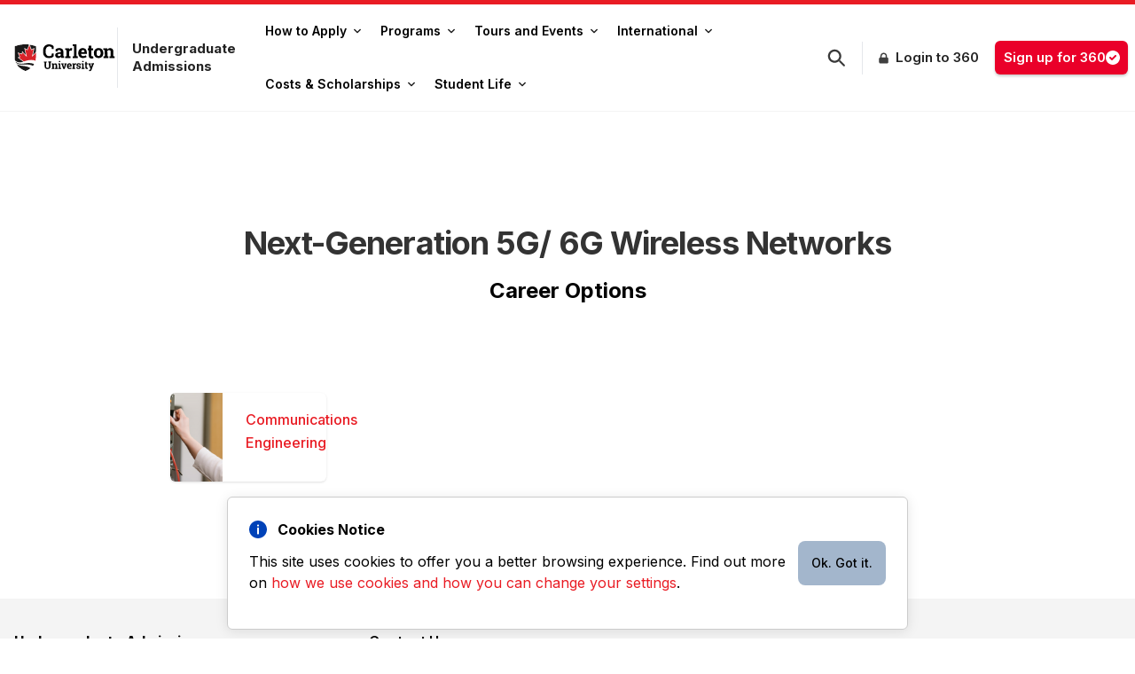

--- FILE ---
content_type: text/html; charset=UTF-8
request_url: https://admissions.carleton.ca/careers/next-generation-5g-6g-wireless-networks/
body_size: 18984
content:
<!doctype html>
<html lang="en">
  <head>
    <meta charset="UTF-8" />
    <meta name="viewport" content="width=device-width, initial-scale=1.0" />
    <meta http-equiv="X-UA-Compatible" content="ie=edge" />
        <!-- Google Tag Manager -->
    <script>(function(w,d,s,l,i){w[l]=w[l]||[];w[l].push({'gtm.start':
          new Date().getTime(),event:'gtm.js'});var f=d.getElementsByTagName(s)[0],
        j=d.createElement(s),dl=l!='dataLayer'?'&l='+l:'';j.async=true;j.src=
        'https://www.googletagmanager.com/gtm.js?id='+i+dl;f.parentNode.insertBefore(j,f);
      })(window,document,'script','dataLayer','GTM-MH632FV');</script>
<!-- End Google Tag Manager -->
        <link rel="icon" type="image/x-icon" href="//cu-production.s3.amazonaws.com/students/img/favicon.ico" />
    <meta name='robots' content='noindex, follow' />

	<!-- This site is optimized with the Yoast SEO plugin v22.5 - https://yoast.com/wordpress/plugins/seo/ -->
	<title>Next-Generation 5G/ 6G Wireless Networks - Undergraduate Admissions - Carleton University</title>
	<script type="application/ld+json" class="yoast-schema-graph">{"@context":"https://schema.org","@graph":[{"@type":"CollectionPage","@id":"https://admissions.carleton.ca/careers/next-generation-5g-6g-wireless-networks/","url":"https://admissions.carleton.ca/careers/next-generation-5g-6g-wireless-networks/","name":"Next-Generation 5G/ 6G Wireless Networks - Undergraduate Admissions - Carleton University","isPartOf":{"@id":"https://admissions.carleton.ca/#website"},"primaryImageOfPage":{"@id":"https://admissions.carleton.ca/careers/next-generation-5g-6g-wireless-networks/#primaryimage"},"image":{"@id":"https://admissions.carleton.ca/careers/next-generation-5g-6g-wireless-networks/#primaryimage"},"thumbnailUrl":"https://admissions.carleton.ca/wp-content/uploads/2013/07/Engineering-.png","breadcrumb":{"@id":"https://admissions.carleton.ca/careers/next-generation-5g-6g-wireless-networks/#breadcrumb"},"inLanguage":"en-US"},{"@type":"ImageObject","inLanguage":"en-US","@id":"https://admissions.carleton.ca/careers/next-generation-5g-6g-wireless-networks/#primaryimage","url":"https://admissions.carleton.ca/wp-content/uploads/2013/07/Engineering-.png","contentUrl":"https://admissions.carleton.ca/wp-content/uploads/2013/07/Engineering-.png","width":2200,"height":800,"caption":"Student using lab facilities."},{"@type":"BreadcrumbList","@id":"https://admissions.carleton.ca/careers/next-generation-5g-6g-wireless-networks/#breadcrumb","itemListElement":[{"@type":"ListItem","position":1,"name":"Home","item":"https://admissions.carleton.ca/"},{"@type":"ListItem","position":2,"name":"Next-Generation 5G/ 6G Wireless Networks"}]},{"@type":"WebSite","@id":"https://admissions.carleton.ca/#website","url":"https://admissions.carleton.ca/","name":"Undergraduate Admissions","description":"Carleton University","potentialAction":[{"@type":"SearchAction","target":{"@type":"EntryPoint","urlTemplate":"https://admissions.carleton.ca/?s={search_term_string}"},"query-input":"required name=search_term_string"}],"inLanguage":"en-US"}]}</script>
	<!-- / Yoast SEO plugin. -->


<link rel='dns-prefetch' href='//cu-production.s3.amazonaws.com' />
<link rel='dns-prefetch' href='//cdnjs.cloudflare.com' />
<link rel="alternate" type="application/rss+xml" title="Undergraduate Admissions &raquo; Next-Generation 5G/ 6G Wireless Networks career Feed" href="https://admissions.carleton.ca/careers/next-generation-5g-6g-wireless-networks/feed/" />
<script type="text/javascript">
/* <![CDATA[ */
window._wpemojiSettings = {"baseUrl":"https:\/\/s.w.org\/images\/core\/emoji\/15.0.3\/72x72\/","ext":".png","svgUrl":"https:\/\/s.w.org\/images\/core\/emoji\/15.0.3\/svg\/","svgExt":".svg","source":{"concatemoji":"https:\/\/admissions.carleton.ca\/wp-includes\/js\/wp-emoji-release.min.js?ver=6.5.2"}};
/*! This file is auto-generated */
!function(i,n){var o,s,e;function c(e){try{var t={supportTests:e,timestamp:(new Date).valueOf()};sessionStorage.setItem(o,JSON.stringify(t))}catch(e){}}function p(e,t,n){e.clearRect(0,0,e.canvas.width,e.canvas.height),e.fillText(t,0,0);var t=new Uint32Array(e.getImageData(0,0,e.canvas.width,e.canvas.height).data),r=(e.clearRect(0,0,e.canvas.width,e.canvas.height),e.fillText(n,0,0),new Uint32Array(e.getImageData(0,0,e.canvas.width,e.canvas.height).data));return t.every(function(e,t){return e===r[t]})}function u(e,t,n){switch(t){case"flag":return n(e,"\ud83c\udff3\ufe0f\u200d\u26a7\ufe0f","\ud83c\udff3\ufe0f\u200b\u26a7\ufe0f")?!1:!n(e,"\ud83c\uddfa\ud83c\uddf3","\ud83c\uddfa\u200b\ud83c\uddf3")&&!n(e,"\ud83c\udff4\udb40\udc67\udb40\udc62\udb40\udc65\udb40\udc6e\udb40\udc67\udb40\udc7f","\ud83c\udff4\u200b\udb40\udc67\u200b\udb40\udc62\u200b\udb40\udc65\u200b\udb40\udc6e\u200b\udb40\udc67\u200b\udb40\udc7f");case"emoji":return!n(e,"\ud83d\udc26\u200d\u2b1b","\ud83d\udc26\u200b\u2b1b")}return!1}function f(e,t,n){var r="undefined"!=typeof WorkerGlobalScope&&self instanceof WorkerGlobalScope?new OffscreenCanvas(300,150):i.createElement("canvas"),a=r.getContext("2d",{willReadFrequently:!0}),o=(a.textBaseline="top",a.font="600 32px Arial",{});return e.forEach(function(e){o[e]=t(a,e,n)}),o}function t(e){var t=i.createElement("script");t.src=e,t.defer=!0,i.head.appendChild(t)}"undefined"!=typeof Promise&&(o="wpEmojiSettingsSupports",s=["flag","emoji"],n.supports={everything:!0,everythingExceptFlag:!0},e=new Promise(function(e){i.addEventListener("DOMContentLoaded",e,{once:!0})}),new Promise(function(t){var n=function(){try{var e=JSON.parse(sessionStorage.getItem(o));if("object"==typeof e&&"number"==typeof e.timestamp&&(new Date).valueOf()<e.timestamp+604800&&"object"==typeof e.supportTests)return e.supportTests}catch(e){}return null}();if(!n){if("undefined"!=typeof Worker&&"undefined"!=typeof OffscreenCanvas&&"undefined"!=typeof URL&&URL.createObjectURL&&"undefined"!=typeof Blob)try{var e="postMessage("+f.toString()+"("+[JSON.stringify(s),u.toString(),p.toString()].join(",")+"));",r=new Blob([e],{type:"text/javascript"}),a=new Worker(URL.createObjectURL(r),{name:"wpTestEmojiSupports"});return void(a.onmessage=function(e){c(n=e.data),a.terminate(),t(n)})}catch(e){}c(n=f(s,u,p))}t(n)}).then(function(e){for(var t in e)n.supports[t]=e[t],n.supports.everything=n.supports.everything&&n.supports[t],"flag"!==t&&(n.supports.everythingExceptFlag=n.supports.everythingExceptFlag&&n.supports[t]);n.supports.everythingExceptFlag=n.supports.everythingExceptFlag&&!n.supports.flag,n.DOMReady=!1,n.readyCallback=function(){n.DOMReady=!0}}).then(function(){return e}).then(function(){var e;n.supports.everything||(n.readyCallback(),(e=n.source||{}).concatemoji?t(e.concatemoji):e.wpemoji&&e.twemoji&&(t(e.twemoji),t(e.wpemoji)))}))}((window,document),window._wpemojiSettings);
/* ]]> */
</script>
<style id='wp-emoji-styles-inline-css' type='text/css'>

	img.wp-smiley, img.emoji {
		display: inline !important;
		border: none !important;
		box-shadow: none !important;
		height: 1em !important;
		width: 1em !important;
		margin: 0 0.07em !important;
		vertical-align: -0.1em !important;
		background: none !important;
		padding: 0 !important;
	}
</style>
<link rel='stylesheet' id='homepage-homepage-banner-style-css' href='https://admissions.carleton.ca/wp-content/themes/wp-admissions/src/blocks/homepage/homepage-banner/homepage-banner.css?ver=6.5.2' type='text/css' media='all' />
<link rel='stylesheet' id='homepage-quick-links-style-css' href='https://admissions.carleton.ca/wp-content/themes/wp-admissions/src/blocks/homepage/quick-links/quick-links.css?ver=6.5.2' type='text/css' media='all' />
<style id='homepage-admission-requirements-style-inline-css' type='text/css'>
.icon-help {
    background-size: auto;
    background-repeat: no-repeat;
    height: 25px;
    width: 25px;
    background-image: url('/wp-content/themes/wp-admissions/src/blocks/homepage/admission-requirements/../../../../assets/img/icon/help.svg') !important;
}

.tooltip { 
position: relative;
display: inline-block;
}
.tooltip .tooltiptext {
    visibility: hidden;
    width: 200px;
    background-color: #000;
    color: #fff;
    text-align: center;
    padding: 12px;
    border-radius: 6px;
    position: absolute;
    z-index: 1;
    bottom: 125%;
    left: -92px;
    font-size: 14px;
    margin-left: 0;
    opacity: 0;
  }
  .tooltip .tooltiptext:after {
    content: "";
    position: absolute;
    top: 100%;
    left: 50%;
    margin-left: -5px;
    border: 5px solid transparent;
    border-top-color: #555;
  }
  .tooltip:hover .tooltiptext {
    visibility: visible;
    opacity: 1;
  }
</style>
<style id='homepage-info-block-style-inline-css' type='text/css'>
.unibuddies-card .slick-next {
    right: 0 !important;
}
.unibuddies-card .slick-prev {
left: 0 !important;
}
.slick-next {
right: 0 !important;
}
.slick-prev {
left: 0 !important;
}
.home .slick-next {
right: 0 !important;
}
.home .slick-prev {
left: 0 !important;
}
</style>
<link rel='stylesheet' id='homepage-carleton-advantage-style-css' href='https://admissions.carleton.ca/wp-content/themes/wp-admissions/src/blocks/homepage/carleton-advantage/carleton-advantage.css?ver=6.5.2' type='text/css' media='all' />
<link rel='stylesheet' id='homepage-campus-announcements-style-css' href='https://admissions.carleton.ca/wp-content/themes/wp-admissions/src/blocks/homepage/campus-announcements/campus-announcements.css?ver=6.5.2' type='text/css' media='all' />
<style id='homepage-intl-req-events-style-inline-css' type='text/css'>
.icon-help {
    background-size: auto;
    background-repeat: no-repeat;
    height: 25px;
    width: 25px;
    background-image: url('/wp-content/themes/wp-admissions/src/blocks/homepage/intl-req-events/../../../../assets/img/icon/help.svg') !important;
}

.tooltip { 
position: relative;
display: inline-block;
}
.tooltip .tooltiptext {
    visibility: hidden;
    width: 200px;
    background-color: #000;
    color: #fff;
    text-align: center;
    padding: 12px;
    border-radius: 6px;
    position: absolute;
    z-index: 1;
    bottom: 125%;
    left: -92px;
    font-size: 14px;
    margin-left: 0;
    opacity: 0;
  }
  .tooltip .tooltiptext:after {
    content: "";
    position: absolute;
    top: 100%;
    left: 50%;
    margin-left: -5px;
    border: 5px solid transparent;
    border-top-color: #555;
  }
  .tooltip:hover .tooltiptext {
    visibility: visible;
    opacity: 1;
  }
</style>
<style id='page-admission-requirements-full-style-inline-css' type='text/css'>
.icon-help {
    background-size: auto;
    background-repeat: no-repeat;
    height: 25px;
    width: 25px;
    background-image: url('/wp-content/themes/wp-admissions/src/blocks/page/admission-requirements-full/../../../../assets/img/icon/help.svg') !important;
}

.tooltip { 
position: relative;
display: inline-block;
}
.tooltip .tooltiptext {
    visibility: hidden;
    width: 200px;
    background-color: #000;
    color: #fff;
    text-align: center;
    padding: 12px;
    border-radius: 6px;
    position: absolute;
    z-index: 1;
    bottom: 125%;
    left: -92px;
    font-size: 14px;
    margin-left: 0;
    opacity: 0;
  }
  .tooltip .tooltiptext:after {
    content: "";
    position: absolute;
    top: 100%;
    left: 50%;
    margin-left: -5px;
    border: 5px solid transparent;
    border-top-color: #555;
  }
  .tooltip:hover .tooltiptext {
    visibility: visible;
    opacity: 1;
  }
</style>
<link rel='stylesheet' id='fees-calculator-styles-css' href='https://admissions.carleton.ca/wp-content/plugins/plugin-international-fees/build/assets/index.css?ver=1.0' type='text/css' media='all' />
<link rel='stylesheet' id='myguten-style-css' href='https://cu-production.s3.amazonaws.com/students/css/plugin-style.css?ver=6.5.2' type='text/css' media='all' />
<link rel='stylesheet' id='cookie-style-css' href='https://admissions.carleton.ca/wp-content/plugins/cookies-notice/src/css/cookies.css?ver=6.5.2' type='text/css' media='all' />
<link rel='stylesheet' id='priority-plus-css-css' href='https://cu-production.s3.amazonaws.com/students/css/priority-plus-core.css?ver=6.5.2' type='text/css' media='all' />
<link rel='stylesheet' id='font-awesome-css' href='https://cdnjs.cloudflare.com/ajax/libs/font-awesome/4.7.0/css/font-awesome.min.css?ver=6.5.2' type='text/css' media='all' />
<link rel='stylesheet' id='font-awesome-css-css' href='https://admissions.carleton.ca/wp-content/plugins/plugin-wp-core-blocks/src/vendor/font-awesome/css/fontawesome.min.css?ver=6.5.2' type='text/css' media='all' />
<link rel='stylesheet' id='font-awesome-solids-css-css' href='https://admissions.carleton.ca/wp-content/plugins/plugin-wp-core-blocks/src/vendor/font-awesome/css/solid.min.css?ver=6.5.2' type='text/css' media='all' />
<link rel='stylesheet' id='front-style-css' href='https://cu-production.s3.amazonaws.com/students/css/style.css?ver=6.5.2' type='text/css' media='all' />
<script type="text/javascript" id="dummy-handle-header-js-before">
/* <![CDATA[ */
window.globalBlockConfig = {"site_url":"https:\/\/admissions.carleton.ca","foo":"bart"}
/* ]]> */
</script>
<script type="text/javascript" src="https://cu-production.s3.amazonaws.com/students/js/app.js?ver=6.5.2" id="nav-scripts-js"></script>
<script type="text/javascript" src="https://cu-production.s3.amazonaws.com/students/js/priority-plus.js?ver=6.5.2" id="priority-plus-js-js"></script>
<script type="text/javascript" src="https://cu-production.s3.amazonaws.com/students/js/other.js?ver=6.5.2" id="other-scripts-js"></script>
<link rel="https://api.w.org/" href="https://admissions.carleton.ca/wp-json/" /><link rel="alternate" type="application/json" href="https://admissions.carleton.ca/wp-json/wp/v2/careers/1060" /><link rel="EditURI" type="application/rsd+xml" title="RSD" href="https://admissions.carleton.ca/xmlrpc.php?rsd" />
<meta name="generator" content="WordPress 6.5.2" />
<meta name="twitter:card" value="summary" />
<meta name="twitter:site" value="@Carleton_Future" />
<meta name="twitter:title" value="Undergraduate Admissions" />
<meta name="twitter:description" value="Carleton University Undergraduate Admissions" />
<meta name="twitter:url" value="https://admissions.carleton.ca" />
<meta name="twitter:image" value="https://cu-production.s3.amazonaws.com/theme-admissions/assets/img/meta-cards-default.jpg" />
<meta name="twitter:image:alt" value="Undergraduate Admissions" />
<meta property="og:url" content="https://admissions.carleton.ca" />
<meta property="og:type" content="article" />
<meta property="og:title" content="Undergraduate Admissions" />
<meta property="og:description" content="Carleton University Undergraduate Admissions" />
<meta property="og:image" content="https://cu-production.s3.amazonaws.com/theme-admissions/assets/img/meta-cards-default.jpg" />
<meta property="og:image" content="Undergraduate Admissions" />
  </head>
  <body class="archive tax-careers term-next-generation-5g-6g-wireless-networks term-1060 bg-white font-sans leading-normal tracking-normal overflow-x-hidden">
      <!-- Google Tag Manager (noscript) -->
  <noscript><iframe src=https://www.googletagmanager.com/ns.html?id=GTM-MH632FV
                    height="0" width="0" style="display:none;visibility:hidden"></iframe></noscript>
  <!-- End Google Tag Manager (noscript) -->
    <div id="site-wrapper">
      

<div id="site-search-modal" class="hidden z-50 overflow-auto !bg-opacity-75 bg-black w-full h-full left-0 fixed top-0">
    <div id="site-search-modal-content" class="z-75 w-[370px] max-h-[450px] shadow-md bg-white border-1 border-solid border-[#888888] my-[15%] mx-auto rounded-md p-4 overflow-auto">
        <label for="search-input" class="mb-2 text-sm font-medium">Search Input</label>
        <div class="relative">
            <div class="absolute inset-y-0 start-0 flex items-center ps-3 pointer-events-none">
                <svg id="input-search-icon" class="w-4 h-4" aria-hidden="true" xmlns="http://www.w3.org/2000/svg" fill="none" viewBox="0 0 20 20">
                    <path stroke="currentColor" stroke-linecap="round" stroke-linejoin="round" stroke-width="2" d="m19 19-4-4m0-7A7 7 0 1 1 1 8a7 7 0 0 1 14 0Z"/>
                </svg>
            </div>
            <input type="search" id="search-input" class="block w-full p-4 !ps-10 text-sm text-gray-900  focus:ring-blue-500 focus:border-blue-500 dark:placeholder-gray-400 dark:focus:ring-blue-500 dark:focus:border-blue-500" placeholder="Search..." required>

        </div>
        <div id="resultsDiv"></div>
    </div>
</div>
<div id="header" class="w-full bg-white shadow-none border-t-[5px] border-t-[#E91C24] border-b border-b-gray-100 duration-400 ease-in-out ease-in nav-default top-0 sticky">
    <div id="original-element" class="flex items-center max-w-[1600px] m-auto">
        <div id="burger-menu" class="lg:hidden pr-[22px] py-[18px] pl-[14px]">
            <svg xmlns="http://www.w3.org/2000/svg" width="16" height="15" viewBox="0 0 16 15" fill="none">
                <rect y="0.540283" width="16" height="2" rx="1" fill="#393939"/>
                <rect y="6.54028" width="16" height="2" rx="1" fill="#393939"/>
                <rect y="12.5403" width="16" height="2" rx="1" fill="#393939"/>
            </svg>
        </div>
        <div id="close" class="hidden lg:hidden pr-[22px] py-[18px] pl-[14px]">
            <svg xmlns="http://www.w3.org/2000/svg" width="13" height="12" viewBox="0 0 13 12" fill="none">
                <path fill-rule="evenodd" clip-rule="evenodd" d="M0.292787 0.305288C0.480314 0.117817 0.734622 0.0125018 0.999786 0.0125018C1.26495 0.0125018 1.51926 0.117817 1.70679 0.305288L5.99979 4.59829L10.2928 0.305288C10.385 0.209778 10.4954 0.133596 10.6174 0.0811869C10.7394 0.0287779 10.8706 0.00119157 11.0034 3.77571e-05C11.1362 -0.00111606 11.2678 0.0241854 11.3907 0.0744663C11.5136 0.124747 11.6253 0.199 11.7192 0.292893C11.8131 0.386786 11.8873 0.498438 11.9376 0.621334C11.9879 0.744231 12.0132 0.87591 12.012 1.00869C12.0109 1.14147 11.9833 1.27269 11.9309 1.39469C11.8785 1.5167 11.8023 1.62704 11.7068 1.71929L7.41379 6.01229L11.7068 10.3053C11.8889 10.4939 11.9897 10.7465 11.9875 11.0087C11.9852 11.2709 11.88 11.5217 11.6946 11.7071C11.5092 11.8925 11.2584 11.9977 10.9962 12C10.734 12.0022 10.4814 11.9014 10.2928 11.7193L5.99979 7.42629L1.70679 11.7193C1.51818 11.9014 1.26558 12.0022 1.00339 12C0.741188 11.9977 0.490376 11.8925 0.304968 11.7071C0.11956 11.5217 0.0143906 11.2709 0.0121121 11.0087C0.00983372 10.7465 0.110629 10.4939 0.292787 10.3053L4.58579 6.01229L0.292787 1.71929C0.105316 1.53176 0 1.27745 0 1.01229C0 0.747124 0.105316 0.492816 0.292787 0.305288Z" fill="black"/>
            </svg>
        </div>

        <div class="w-[110px] min-w-[110px] md:w-[170px] md:min-w-[130px] inline-block md:pr-space-m">
            <a class="w-[110px] min-w-[110px] md:w-[170px] md:min-w-[130px] md:py-[14px]" href="https://admissions.carleton.ca">
                <img class="w-[110px] min-w-[110px] md:w-[170px] md:min-w-[130px] md:py-[14px] md:pl-space-m" src="//cu-production.s3.amazonaws.com/students/img/logo-left-text-right.svg" alt="carleton university logo - homepage link">
            </a>
        </div>

        <div class="hidden sm:!inline-block max-w-[130px] md:max-w-[160px] px-space-m md:border-solid md:border-l leading-[15px] md:leading-[20px] md:py-[14px]">
            <a class="text-gray-900 no-underline hover:no-underline font-bold md:text-[15px] text-[11px]" href="https://admissions.carleton.ca">
                <h1 class="text-gray-900 no-underline hover:no-underline font-bold md:text-[15px] text-[11px] !p-0 !m-0">Undergraduate Admissions</h1>
            </a>
        </div>
        <nav id="nav-wrapper" class="hidden lg:block relative md:w-1/3 lg:w-2/3 md:ml-[6px]">
                    <ul id="primary-nav" class=""><li id="40967" class="main-nav-item inline-block p-[12px] md:px-0 md:py-[13px] submenu-hover" data-target="40967-list"><a id="40967-a" href="/apply" class="main-nav-item-anchor flex md:px-[11px] md:py-[8px] md:rounded-[6px]  hover:bg-gray-100 text-sm font-medium leading-sm text-[#242424] sm:text-[#000] sm:font-semibold sm:leading-[18px]" onclick="event.preventDefault();if(event.target.closest('.nav__dropdown.show')){window.location.href=this.href;}">How to Apply<svg class="pointer-events-none sub-arrow flex self-center pl-space-s w-auto" xmlns="http://www.w3.org/2000/svg" width="8" height="6" viewBox="0 0 8 6" fill="none">
										<path d="M3.6891 5.2546L0.128783 1.80931C-0.0429277 1.64314 -0.0429277 1.37375 0.128783 1.20761L0.544037 0.80577C0.715456 0.639891 0.993275 0.639572 1.1651 0.805061L4.00001 3.53552L6.8349 0.805061C7.00672 0.639572 7.28454 0.639891 7.45596 0.80577L7.87122 1.20761C8.04293 1.37377 8.04293 1.64316 7.87122 1.80931L4.3109 5.25458C4.1392 5.42074 3.86082 5.42074 3.6891 5.2546Z" fill="#1E1E1E"/>
									</svg>
								  </a><ul id="40967-list" class="submenu hidden flex flex-col space-y-[4px] md:absolute md:border-solid md:rounded-[6px] md:bg-[#FFF] md:animate-fade-in-down md:shadow-lg md:border-solid md:border-gray-100 md:border" ><li class="md:border-b-[1px] md:border-b-[#F1F1F1]"><a href="/apply" class="block py-[8px] px-4 hover:bg-gray-100 text-sm font-medium leading-sm text-[#242424]">How to Apply</a></li><li class="md:border-b-[1px] md:border-b-[#F1F1F1]"><a href="https://admissions.carleton.ca/deadlines/" class="block py-[8px] px-4 hover:bg-gray-100 text-sm font-medium leading-sm text-[#242424]">Dates & Deadlines</a></li><li class="md:border-b-[1px] md:border-b-[#F1F1F1]"><a href="https://admissions.carleton.ca/forms/" class="block py-[8px] px-4 hover:bg-gray-100 text-sm font-medium leading-sm text-[#242424]">Forms</a></li><li class=""><a href="https://admissions.carleton.ca/apply/transfer-credit/" class="block px-4 py-[8px] hover:bg-gray-100 text-sm font-medium leading-sm text-[#242424]">Transfer Credit</a></li>
							</ul>
						</li><li id="40961" class="main-nav-item inline-block p-[12px] md:px-0 md:py-[13px] submenu-hover" data-target="40961-list"><a id="40961-a" href="https://admissions.carleton.ca/programs/" class="main-nav-item-anchor flex md:px-[11px] md:py-[8px] md:rounded-[6px]  hover:bg-gray-100 text-sm font-medium leading-sm text-[#242424] sm:text-[#000] sm:font-semibold sm:leading-[18px]" onclick="event.preventDefault();if(event.target.closest('.nav__dropdown.show')){window.location.href=this.href;}">Programs<svg class="pointer-events-none sub-arrow flex self-center pl-space-s w-auto" xmlns="http://www.w3.org/2000/svg" width="8" height="6" viewBox="0 0 8 6" fill="none">
										<path d="M3.6891 5.2546L0.128783 1.80931C-0.0429277 1.64314 -0.0429277 1.37375 0.128783 1.20761L0.544037 0.80577C0.715456 0.639891 0.993275 0.639572 1.1651 0.805061L4.00001 3.53552L6.8349 0.805061C7.00672 0.639572 7.28454 0.639891 7.45596 0.80577L7.87122 1.20761C8.04293 1.37377 8.04293 1.64316 7.87122 1.80931L4.3109 5.25458C4.1392 5.42074 3.86082 5.42074 3.6891 5.2546Z" fill="#1E1E1E"/>
									</svg>
								  </a><ul id="40961-list" class="submenu hidden flex flex-col space-y-[4px] md:absolute md:border-solid md:rounded-[6px] md:bg-[#FFF] md:animate-fade-in-down md:shadow-lg md:border-solid md:border-gray-100 md:border" ><li class="md:border-b-[1px] md:border-b-[#F1F1F1]"><a href="https://admissions.carleton.ca/programs/" class="block py-[8px] px-4 hover:bg-gray-100 text-sm font-medium leading-sm text-[#242424]">Programs</a></li><li class="md:border-b-[1px] md:border-b-[#F1F1F1]"><a href="https://admissions.carleton.ca/cu-programs/" class="block py-[8px] px-4 hover:bg-gray-100 text-sm font-medium leading-sm text-[#242424]">A-Z Listing</a></li><li class="md:border-b-[1px] md:border-b-[#F1F1F1]"><a href="https://admissions.carleton.ca/careers/" class="block py-[8px] px-4 hover:bg-gray-100 text-sm font-medium leading-sm text-[#242424]">Careers</a></li><li class="md:border-b-[1px] md:border-b-[#F1F1F1]"><a href="https://admissions.carleton.ca/minors/" class="block py-[8px] px-4 hover:bg-gray-100 text-sm font-medium leading-sm text-[#242424]">Minors</a></li><li class="md:border-b-[1px] md:border-b-[#F1F1F1]"><a href="https://admissions.carleton.ca/certificates/" class="block py-[8px] px-4 hover:bg-gray-100 text-sm font-medium leading-sm text-[#242424]">Certificates and Diplomas</a></li><li class=""><a href="https://carleton.ca/online/" class="block px-4 py-[8px] hover:bg-gray-100 text-sm font-medium leading-sm text-[#242424]">Online Courses</a></li>
							</ul>
						</li><li id="42333" class="main-nav-item inline-block p-[12px] md:px-0 md:py-[13px] submenu-hover" data-target="42333-list"><a id="42333-a" href="/events" class="main-nav-item-anchor flex md:px-[11px] md:py-[8px] md:rounded-[6px]  hover:bg-gray-100 text-sm font-medium leading-sm text-[#242424] sm:text-[#000] sm:font-semibold sm:leading-[18px]" onclick="event.preventDefault();if(event.target.closest('.nav__dropdown.show')){window.location.href=this.href;}">Tours and Events<svg class="pointer-events-none sub-arrow flex self-center pl-space-s w-auto" xmlns="http://www.w3.org/2000/svg" width="8" height="6" viewBox="0 0 8 6" fill="none">
										<path d="M3.6891 5.2546L0.128783 1.80931C-0.0429277 1.64314 -0.0429277 1.37375 0.128783 1.20761L0.544037 0.80577C0.715456 0.639891 0.993275 0.639572 1.1651 0.805061L4.00001 3.53552L6.8349 0.805061C7.00672 0.639572 7.28454 0.639891 7.45596 0.80577L7.87122 1.20761C8.04293 1.37377 8.04293 1.64316 7.87122 1.80931L4.3109 5.25458C4.1392 5.42074 3.86082 5.42074 3.6891 5.2546Z" fill="#1E1E1E"/>
									</svg>
								  </a><ul id="42333-list" class="submenu hidden flex flex-col space-y-[4px] md:absolute md:border-solid md:rounded-[6px] md:bg-[#FFF] md:animate-fade-in-down md:shadow-lg md:border-solid md:border-gray-100 md:border" ><li class="md:border-b-[1px] md:border-b-[#F1F1F1]"><a href="/events" class="block py-[8px] px-4 hover:bg-gray-100 text-sm font-medium leading-sm text-[#242424]">Tours and Events</a></li><li class="md:border-b-[1px] md:border-b-[#F1F1F1]"><a href="/events/?type=international" class="block py-[8px] px-4 hover:bg-gray-100 text-sm font-medium leading-sm text-[#242424]">International Events</a></li><li class=""><a href="https://admissions.carleton.ca/campustours/" class="block px-4 py-[8px] hover:bg-gray-100 text-sm font-medium leading-sm text-[#242424]">Campus Tours</a></li>
							</ul>
						</li><li id="40968" class="main-nav-item inline-block p-[12px] md:px-0 md:py-[13px] submenu-hover" data-target="40968-list"><a id="40968-a" href="https://admissions.carleton.ca/international-homepage/" class="main-nav-item-anchor flex md:px-[11px] md:py-[8px] md:rounded-[6px]  hover:bg-gray-100 text-sm font-medium leading-sm text-[#242424] sm:text-[#000] sm:font-semibold sm:leading-[18px]" onclick="event.preventDefault();if(event.target.closest('.nav__dropdown.show')){window.location.href=this.href;}">International<svg class="pointer-events-none sub-arrow flex self-center pl-space-s w-auto" xmlns="http://www.w3.org/2000/svg" width="8" height="6" viewBox="0 0 8 6" fill="none">
										<path d="M3.6891 5.2546L0.128783 1.80931C-0.0429277 1.64314 -0.0429277 1.37375 0.128783 1.20761L0.544037 0.80577C0.715456 0.639891 0.993275 0.639572 1.1651 0.805061L4.00001 3.53552L6.8349 0.805061C7.00672 0.639572 7.28454 0.639891 7.45596 0.80577L7.87122 1.20761C8.04293 1.37377 8.04293 1.64316 7.87122 1.80931L4.3109 5.25458C4.1392 5.42074 3.86082 5.42074 3.6891 5.2546Z" fill="#1E1E1E"/>
									</svg>
								  </a><ul id="40968-list" class="submenu hidden flex flex-col space-y-[4px] md:absolute md:border-solid md:rounded-[6px] md:bg-[#FFF] md:animate-fade-in-down md:shadow-lg md:border-solid md:border-gray-100 md:border" ><li class="md:border-b-[1px] md:border-b-[#F1F1F1]"><a href="/international-homepage/" class="block py-[8px] px-4 hover:bg-gray-100 text-sm font-medium leading-sm text-[#242424]">International Homepage</a></li><li class="md:border-b-[1px] md:border-b-[#F1F1F1]"><a href="https://admissions.carleton.ca/apply-now-international-students/" class="block py-[8px] px-4 hover:bg-gray-100 text-sm font-medium leading-sm text-[#242424]">APPLY</a></li><li class="md:border-b-[1px] md:border-b-[#F1F1F1]"><a href="https://admissions.carleton.ca/international-homepage/#admissions" class="block py-[8px] px-4 hover:bg-gray-100 text-sm font-medium leading-sm text-[#242424]">Admission Requirements</a></li><li class="md:border-b-[1px] md:border-b-[#F1F1F1]"><a href="https://admissions.carleton.ca/esl/" class="block py-[8px] px-4 hover:bg-gray-100 text-sm font-medium leading-sm text-[#242424]">English Language Requirements</a></li><li class="md:border-b-[1px] md:border-b-[#F1F1F1]"><a href="https://admissions.carleton.ca/events/?type=international" class="block py-[8px] px-4 hover:bg-gray-100 text-sm font-medium leading-sm text-[#242424]">International Events</a></li><li class="md:border-b-[1px] md:border-b-[#F1F1F1]"><a href="https://admissions.carleton.ca/hear-from-our-students/" class="block py-[8px] px-4 hover:bg-gray-100 text-sm font-medium leading-sm text-[#242424]">Chat with Current Students</a></li><li class="md:border-b-[1px] md:border-b-[#F1F1F1]"><a href="https://admissions.carleton.ca/2024-study-permit-faqs-for-international-applicants-for-bachelors-degrees/" class="block py-[8px] px-4 hover:bg-gray-100 text-sm font-medium leading-sm text-[#242424]">Deposit and PAL FAQs</a></li><li class="md:border-b-[1px] md:border-b-[#F1F1F1]"><a href="https://admissions.carleton.ca/why-carleton/" class="block py-[8px] px-4 hover:bg-gray-100 text-sm font-medium leading-sm text-[#242424]">Find Your Program</a></li><li class="md:border-b-[1px] md:border-b-[#F1F1F1]"><a href="https://admissions.carleton.ca/ugi-faculties/" class="block py-[8px] px-4 hover:bg-gray-100 text-sm font-medium leading-sm text-[#242424]">Faculty Spotlights</a></li><li class=""><a href="https://admissions.carleton.ca/information-for-international-guidance-counsellors/" class="block px-4 py-[8px] hover:bg-gray-100 text-sm font-medium leading-sm text-[#242424]">For International School Counsellors</a></li>
							</ul>
						</li><li id="40966" class="main-nav-item inline-block p-[12px] md:px-0 md:py-[13px] submenu-hover" data-target="40966-list"><a id="40966-a" href="https://admissions.carleton.ca/scholarships/" class="main-nav-item-anchor flex md:px-[11px] md:py-[8px] md:rounded-[6px]  hover:bg-gray-100 text-sm font-medium leading-sm text-[#242424] sm:text-[#000] sm:font-semibold sm:leading-[18px]" onclick="event.preventDefault();if(event.target.closest('.nav__dropdown.show')){window.location.href=this.href;}">Costs & Scholarships<svg class="pointer-events-none sub-arrow flex self-center pl-space-s w-auto" xmlns="http://www.w3.org/2000/svg" width="8" height="6" viewBox="0 0 8 6" fill="none">
										<path d="M3.6891 5.2546L0.128783 1.80931C-0.0429277 1.64314 -0.0429277 1.37375 0.128783 1.20761L0.544037 0.80577C0.715456 0.639891 0.993275 0.639572 1.1651 0.805061L4.00001 3.53552L6.8349 0.805061C7.00672 0.639572 7.28454 0.639891 7.45596 0.80577L7.87122 1.20761C8.04293 1.37377 8.04293 1.64316 7.87122 1.80931L4.3109 5.25458C4.1392 5.42074 3.86082 5.42074 3.6891 5.2546Z" fill="#1E1E1E"/>
									</svg>
								  </a><ul id="40966-list" class="submenu hidden flex flex-col space-y-[4px] md:absolute md:border-solid md:rounded-[6px] md:bg-[#FFF] md:animate-fade-in-down md:shadow-lg md:border-solid md:border-gray-100 md:border" ><li class="md:border-b-[1px] md:border-b-[#F1F1F1]"><a href="https://admissions.carleton.ca/scholarships/" class="block py-[8px] px-4 hover:bg-gray-100 text-sm font-medium leading-sm text-[#242424]">Scholarships & Bursaries</a></li><li class="md:border-b-[1px] md:border-b-[#F1F1F1]"><a href="https://admissions.carleton.ca/scholarships/domestic-costs/" class="block py-[8px] px-4 hover:bg-gray-100 text-sm font-medium leading-sm text-[#242424]">Domestic Costs</a></li><li class=""><a href="https://admissions.carleton.ca/scholarships/usa-and-international-costs/" class="block px-4 py-[8px] hover:bg-gray-100 text-sm font-medium leading-sm text-[#242424]">USA and International Costs</a></li>
							</ul>
						</li><li id="40963" class="main-nav-item inline-block p-[12px] md:px-0 md:py-[13px] submenu-hover" data-target="40963-list"><a id="40963-a" href="https://admissions.carleton.ca/student-life/" class="main-nav-item-anchor flex md:px-[11px] md:py-[8px] md:rounded-[6px]  hover:bg-gray-100 text-sm font-medium leading-sm text-[#242424] sm:text-[#000] sm:font-semibold sm:leading-[18px]" onclick="event.preventDefault();if(event.target.closest('.nav__dropdown.show')){window.location.href=this.href;}">Student Life<svg class="pointer-events-none sub-arrow flex self-center pl-space-s w-auto" xmlns="http://www.w3.org/2000/svg" width="8" height="6" viewBox="0 0 8 6" fill="none">
										<path d="M3.6891 5.2546L0.128783 1.80931C-0.0429277 1.64314 -0.0429277 1.37375 0.128783 1.20761L0.544037 0.80577C0.715456 0.639891 0.993275 0.639572 1.1651 0.805061L4.00001 3.53552L6.8349 0.805061C7.00672 0.639572 7.28454 0.639891 7.45596 0.80577L7.87122 1.20761C8.04293 1.37377 8.04293 1.64316 7.87122 1.80931L4.3109 5.25458C4.1392 5.42074 3.86082 5.42074 3.6891 5.2546Z" fill="#1E1E1E"/>
									</svg>
								  </a><ul id="40963-list" class="submenu hidden flex flex-col space-y-[4px] md:absolute md:border-solid md:rounded-[6px] md:bg-[#FFF] md:animate-fade-in-down md:shadow-lg md:border-solid md:border-gray-100 md:border" ><li class="md:border-b-[1px] md:border-b-[#F1F1F1]"><a href="https://admissions.carleton.ca/student-life/" class="block py-[8px] px-4 hover:bg-gray-100 text-sm font-medium leading-sm text-[#242424]">Student Life</a></li><li class="md:border-b-[1px] md:border-b-[#F1F1F1]"><a href="https://admissions.carleton.ca/student-life/athletics/" class="block py-[8px] px-4 hover:bg-gray-100 text-sm font-medium leading-sm text-[#242424]">Athletics</a></li><li class="md:border-b-[1px] md:border-b-[#F1F1F1]"><a href="https://admissions.carleton.ca/student-life/clubsandsocieties/" class="block py-[8px] px-4 hover:bg-gray-100 text-sm font-medium leading-sm text-[#242424]">Clubs and Societies</a></li><li class="md:border-b-[1px] md:border-b-[#F1F1F1]"><a href="https://admissions.carleton.ca/student-life/lifeinottawa/" class="block py-[8px] px-4 hover:bg-gray-100 text-sm font-medium leading-sm text-[#242424]">Life in Ottawa, Canada’s National Capital</a></li><li class="md:border-b-[1px] md:border-b-[#F1F1F1]"><a href="https://admissions.carleton.ca/parliamentaryworkopportunities/" class="block py-[8px] px-4 hover:bg-gray-100 text-sm font-medium leading-sm text-[#242424]">Parliamentary Work Opportunities</a></li><li class="md:border-b-[1px] md:border-b-[#F1F1F1]"><a href="https://admissions.carleton.ca/student-life/residence/" class="block py-[8px] px-4 hover:bg-gray-100 text-sm font-medium leading-sm text-[#242424]">Residence</a></li><li class="md:border-b-[1px] md:border-b-[#F1F1F1]"><a href="https://admissions.carleton.ca/student-life/student-services/" class="block py-[8px] px-4 hover:bg-gray-100 text-sm font-medium leading-sm text-[#242424]">Student Services</a></li><li class="md:border-b-[1px] md:border-b-[#F1F1F1]"><a href="https://admissions.carleton.ca/supporting-indigenous-students/" class="block py-[8px] px-4 hover:bg-gray-100 text-sm font-medium leading-sm text-[#242424]">Supporting Indigenous Students</a></li><li class="md:border-b-[1px] md:border-b-[#F1F1F1]"><a href="https://admissions.carleton.ca/equity-diversity-and-inclusion/" class="block py-[8px] px-4 hover:bg-gray-100 text-sm font-medium leading-sm text-[#242424]">Equity, Diversity and Inclusion (EDI) at Carleton</a></li><li class=""><a href="https://admissions.carleton.ca/cu-is-calling/" class="block px-4 py-[8px] hover:bg-gray-100 text-sm font-medium leading-sm text-[#242424]">CU is Calling!</a></li>
							</ul>
						</li></ul></nav>        <div class="ml-auto flex items-center sm:py-[8px] md:w-auto">
            <div class="pr-[18px] border-solid border-r h-[37px] flex items-center cursor-pointer" id="search-icon">
                <svg xmlns="http://www.w3.org/2000/svg" width="21" height="21" viewBox="0 0 21 21" fill="none">
                    <path fill-rule="evenodd" clip-rule="evenodd" d="M8.24727 13.4706C11.1139 13.4706 13.4377 11.1468 13.4377 8.28023C13.4377 5.41364 11.1139 3.08981 8.24727 3.08981C5.38068 3.08981 3.05685 5.41364 3.05685 8.28023C3.05685 11.1468 5.38068 13.4706 8.24727 13.4706ZM8.24727 15.7775C12.3879 15.7775 15.7445 12.4209 15.7445 8.28023C15.7445 4.1396 12.3879 0.782959 8.24727 0.782959C4.10664 0.782959 0.75 4.1396 0.75 8.28023C0.75 12.4209 4.10664 15.7775 8.24727 15.7775Z" fill="#393939"/>
                    <path fill-rule="evenodd" clip-rule="evenodd" d="M13.4691 13.3705C13.8692 12.9704 14.4705 12.9229 14.812 13.2644L19.697 18.1494C20.0385 18.4909 19.991 19.0921 19.5908 19.4923C19.1907 19.8924 18.5895 19.9399 18.2479 19.5984L13.363 14.7134C13.0214 14.3719 13.0689 13.7707 13.4691 13.3705Z" fill="#393939"/>
                </svg>
            </div>
                        <div class="xs:!hidden flex items-center">
                <div class="pl-[18px]">
                    <svg xmlns="http://www.w3.org/2000/svg" width="11" height="13" viewBox="0 0 11 13" fill="none">
                        <path fill-rule="evenodd" clip-rule="evenodd" d="M1.81543 5.75V4.25C1.81543 3.25544 2.21052 2.30161 2.91378 1.59835C3.61704 0.895088 4.57087 0.5 5.56543 0.5C6.55999 0.5 7.51382 0.895088 8.21708 1.59835C8.92034 2.30161 9.31543 3.25544 9.31543 4.25V5.75C9.71325 5.75 10.0948 5.90804 10.3761 6.18934C10.6574 6.47064 10.8154 6.85218 10.8154 7.25V11C10.8154 11.3978 10.6574 11.7794 10.3761 12.0607C10.0948 12.342 9.71325 12.5 9.31543 12.5H1.81543C1.4176 12.5 1.03607 12.342 0.754769 12.0607C0.473465 11.7794 0.31543 11.3978 0.31543 11V7.25C0.31543 6.85218 0.473465 6.47064 0.754769 6.18934C1.03607 5.90804 1.4176 5.75 1.81543 5.75ZM7.81543 4.25V5.75H3.31543V4.25C3.31543 3.65326 3.55248 3.08097 3.97444 2.65901C4.3964 2.23705 4.96869 2 5.56543 2C6.16217 2 6.73446 2.23705 7.15642 2.65901C7.57838 3.08097 7.81543 3.65326 7.81543 4.25Z" fill="#3F3F3F"/>
                    </svg>
                </div>

                <a class="pl-[8px] font-semibold leading-sm text-[15px] text-[#242424] whitespace-nowrap" href="https://360.carleton.ca/urd/sits.urd/run/siw_lgn" target="_blank"> Login to 360 </a>
            </div>
                                    <div class="pl-[18px]">
                <div class="wp-block-button is-style-primary pr-2"><a class="wp-element-button flex gap-[6px] py-[8px] font-semibold md:leading-[26px] text-[15px] font-semibold leading-[18px] text-[#FFF] whitespace-nowrap" href="https://360.carleton.ca/urd/sits.urd/run/siw_ipp_lgn.login?process=siw_ipp_enq&code1=PROS&code2=&code4=IPR_UDFA=ENQ" > Sign up for 360 <img class="xs:!hidden md:pr-[15px]" src="https://admissions.carleton.ca/wp-content/plugins/plugin-wp-core-blocks/images/Vector.svg" alt="checkmark logo"></a></div>
            </div>
                    </div>
    </div>

    <div id="special-element" class="hidden lg:!hidden py-[24px] px-[15px] border-b border-b-gray-100 h-lvh">
        <ul id="tablet-nav" class="md:ml-[6px]">
            <li id="40967-tablet" class="mobile-nav-item submenu-hover inline-block px-4 w-full rounded-lg" data-target="40967-list-tablet"><a id="40967-a-tablet" href="#" class="mobile-nav-item-anchor w-full float-left py-space-s text-sm leading-sm text-[#242424] font-bold ">How to Apply<i id="40967-desktop-arrow-tablet" class="fa-solid fa-chevron-right sub-arrow float-right self-center pl-space-s w-auto"></i>
								  </a><ul id="40967-list-tablet" class="submenu flex flex-col pl-[10px]" ><li class="mt-0 mb-space-s"><a href="/apply" class="block text-sm font-medium text-[#242424]">How to Apply</a></li><li class="mt-0 mb-space-s"><a href="https://admissions.carleton.ca/deadlines/" class="block text-sm font-medium text-[#242424]">Dates & Deadlines</a></li><li class="mt-0 mb-space-s"><a href="https://admissions.carleton.ca/forms/" class="block text-sm font-medium text-[#242424]">Forms</a></li><li class="mt-0 mb-space-m"><a href="https://admissions.carleton.ca/apply/transfer-credit/" class="block text-sm font-medium text-[#242424]">Transfer Credit</a></li>
							</ul>
						</li><li id="40961-tablet" class="mobile-nav-item submenu-hover inline-block px-4 w-full rounded-lg" data-target="40961-list-tablet"><a id="40961-a-tablet" href="#" class="mobile-nav-item-anchor w-full float-left py-space-s text-sm leading-sm text-[#242424] font-bold ">Programs<i id="40961-desktop-arrow-tablet" class="fa-solid fa-chevron-right sub-arrow float-right self-center pl-space-s w-auto"></i>
								  </a><ul id="40961-list-tablet" class="submenu flex flex-col pl-[10px]" ><li class="mt-0 mb-space-s"><a href="https://admissions.carleton.ca/programs/" class="block text-sm font-medium text-[#242424]">Programs</a></li><li class="mt-0 mb-space-s"><a href="https://admissions.carleton.ca/cu-programs/" class="block text-sm font-medium text-[#242424]">A-Z Listing</a></li><li class="mt-0 mb-space-s"><a href="https://admissions.carleton.ca/careers/" class="block text-sm font-medium text-[#242424]">Careers</a></li><li class="mt-0 mb-space-s"><a href="https://admissions.carleton.ca/minors/" class="block text-sm font-medium text-[#242424]">Minors</a></li><li class="mt-0 mb-space-s"><a href="https://admissions.carleton.ca/certificates/" class="block text-sm font-medium text-[#242424]">Certificates and Diplomas</a></li><li class="mt-0 mb-space-m"><a href="https://carleton.ca/online/" class="block text-sm font-medium text-[#242424]">Online Courses</a></li>
							</ul>
						</li><li id="42333-tablet" class="mobile-nav-item submenu-hover inline-block px-4 w-full rounded-lg" data-target="42333-list-tablet"><a id="42333-a-tablet" href="#" class="mobile-nav-item-anchor w-full float-left py-space-s text-sm leading-sm text-[#242424] font-bold ">Tours and Events<i id="42333-desktop-arrow-tablet" class="fa-solid fa-chevron-right sub-arrow float-right self-center pl-space-s w-auto"></i>
								  </a><ul id="42333-list-tablet" class="submenu flex flex-col pl-[10px]" ><li class="mt-0 mb-space-s"><a href="/events" class="block text-sm font-medium text-[#242424]">Tours and Events</a></li><li class="mt-0 mb-space-s"><a href="/events/?type=international" class="block text-sm font-medium text-[#242424]">International Events</a></li><li class="mt-0 mb-space-m"><a href="https://admissions.carleton.ca/campustours/" class="block text-sm font-medium text-[#242424]">Campus Tours</a></li>
							</ul>
						</li><li id="40968-tablet" class="mobile-nav-item submenu-hover inline-block px-4 w-full rounded-lg" data-target="40968-list-tablet"><a id="40968-a-tablet" href="#" class="mobile-nav-item-anchor w-full float-left py-space-s text-sm leading-sm text-[#242424] font-bold ">International<i id="40968-desktop-arrow-tablet" class="fa-solid fa-chevron-right sub-arrow float-right self-center pl-space-s w-auto"></i>
								  </a><ul id="40968-list-tablet" class="submenu flex flex-col pl-[10px]" ><li class="mt-0 mb-space-s"><a href="/international-homepage/" class="block text-sm font-medium text-[#242424]">International Homepage</a></li><li class="mt-0 mb-space-s"><a href="https://admissions.carleton.ca/apply-now-international-students/" class="block text-sm font-medium text-[#242424]">APPLY</a></li><li class="mt-0 mb-space-s"><a href="https://admissions.carleton.ca/international-homepage/#admissions" class="block text-sm font-medium text-[#242424]">Admission Requirements</a></li><li class="mt-0 mb-space-s"><a href="https://admissions.carleton.ca/esl/" class="block text-sm font-medium text-[#242424]">English Language Requirements</a></li><li class="mt-0 mb-space-s"><a href="https://admissions.carleton.ca/events/?type=international" class="block text-sm font-medium text-[#242424]">International Events</a></li><li class="mt-0 mb-space-s"><a href="https://admissions.carleton.ca/hear-from-our-students/" class="block text-sm font-medium text-[#242424]">Chat with Current Students</a></li><li class="mt-0 mb-space-s"><a href="https://admissions.carleton.ca/2024-study-permit-faqs-for-international-applicants-for-bachelors-degrees/" class="block text-sm font-medium text-[#242424]">Deposit and PAL FAQs</a></li><li class="mt-0 mb-space-s"><a href="https://admissions.carleton.ca/why-carleton/" class="block text-sm font-medium text-[#242424]">Find Your Program</a></li><li class="mt-0 mb-space-s"><a href="https://admissions.carleton.ca/ugi-faculties/" class="block text-sm font-medium text-[#242424]">Faculty Spotlights</a></li><li class="mt-0 mb-space-m"><a href="https://admissions.carleton.ca/information-for-international-guidance-counsellors/" class="block text-sm font-medium text-[#242424]">For International School Counsellors</a></li>
							</ul>
						</li><li id="40966-tablet" class="mobile-nav-item submenu-hover inline-block px-4 w-full rounded-lg" data-target="40966-list-tablet"><a id="40966-a-tablet" href="#" class="mobile-nav-item-anchor w-full float-left py-space-s text-sm leading-sm text-[#242424] font-bold ">Costs & Scholarships<i id="40966-desktop-arrow-tablet" class="fa-solid fa-chevron-right sub-arrow float-right self-center pl-space-s w-auto"></i>
								  </a><ul id="40966-list-tablet" class="submenu flex flex-col pl-[10px]" ><li class="mt-0 mb-space-s"><a href="https://admissions.carleton.ca/scholarships/" class="block text-sm font-medium text-[#242424]">Scholarships & Bursaries</a></li><li class="mt-0 mb-space-s"><a href="https://admissions.carleton.ca/scholarships/domestic-costs/" class="block text-sm font-medium text-[#242424]">Domestic Costs</a></li><li class="mt-0 mb-space-m"><a href="https://admissions.carleton.ca/scholarships/usa-and-international-costs/" class="block text-sm font-medium text-[#242424]">USA and International Costs</a></li>
							</ul>
						</li><li id="40963-tablet" class="mobile-nav-item submenu-hover inline-block px-4 w-full rounded-lg" data-target="40963-list-tablet"><a id="40963-a-tablet" href="#" class="mobile-nav-item-anchor w-full float-left py-space-s text-sm leading-sm text-[#242424] font-bold ">Student Life<i id="40963-desktop-arrow-tablet" class="fa-solid fa-chevron-right sub-arrow float-right self-center pl-space-s w-auto"></i>
								  </a><ul id="40963-list-tablet" class="submenu flex flex-col pl-[10px]" ><li class="mt-0 mb-space-s"><a href="https://admissions.carleton.ca/student-life/" class="block text-sm font-medium text-[#242424]">Student Life</a></li><li class="mt-0 mb-space-s"><a href="https://admissions.carleton.ca/student-life/athletics/" class="block text-sm font-medium text-[#242424]">Athletics</a></li><li class="mt-0 mb-space-s"><a href="https://admissions.carleton.ca/student-life/clubsandsocieties/" class="block text-sm font-medium text-[#242424]">Clubs and Societies</a></li><li class="mt-0 mb-space-s"><a href="https://admissions.carleton.ca/student-life/lifeinottawa/" class="block text-sm font-medium text-[#242424]">Life in Ottawa, Canada’s National Capital</a></li><li class="mt-0 mb-space-s"><a href="https://admissions.carleton.ca/parliamentaryworkopportunities/" class="block text-sm font-medium text-[#242424]">Parliamentary Work Opportunities</a></li><li class="mt-0 mb-space-s"><a href="https://admissions.carleton.ca/student-life/residence/" class="block text-sm font-medium text-[#242424]">Residence</a></li><li class="mt-0 mb-space-s"><a href="https://admissions.carleton.ca/student-life/student-services/" class="block text-sm font-medium text-[#242424]">Student Services</a></li><li class="mt-0 mb-space-s"><a href="https://admissions.carleton.ca/supporting-indigenous-students/" class="block text-sm font-medium text-[#242424]">Supporting Indigenous Students</a></li><li class="mt-0 mb-space-s"><a href="https://admissions.carleton.ca/equity-diversity-and-inclusion/" class="block text-sm font-medium text-[#242424]">Equity, Diversity and Inclusion (EDI) at Carleton</a></li><li class="mt-0 mb-space-m"><a href="https://admissions.carleton.ca/cu-is-calling/" class="block text-sm font-medium text-[#242424]">CU is Calling!</a></li>
							</ul>
						</li>        </ul>



    </div>

</div>

<!-- Banner section -->
<div class="wp-block-si-block-banner-text-image" style='margin-top: 90px;'><section class="bg-white"><div class=" sm:flex sm:justify-center w-full px-4 py-8 mx-auto lg:gap-8 xl:gap-0 lg:py-16"><div class="text-center"><div class="items-center justify-center gap-x-6 pt-6"><h2 class="w-full mb-4 text-3xl font-bold tracking-tight leading-none md:text-4xl text-gray-800 capitalize">Next-Generation 5G/ 6G Wireless Networks<br></h2>
          <h2 class="wp-block-heading">Career Options</h2>



          <p></p>
        </div></div></div></section></div>

<!-- banner section close -->

	<main id="main-content" class="bg-white">
		<!-- START TEXT WRAPPER -->
			<div id="block-listing" class="flex flex-wrap md:p-space-xl mx-auto m-auto lg:w-85p">
		
				<div class="w-full md:w-1/3 lg:w-1/4 mb-5 rounded-6px max-h-100px h-100px px-space-m md:px-space-l">
							<div class="bg-white rounded-6px max-h-100px h-100px explore-item shadow">
						<a href="https://admissions.carleton.ca/programs/communications-engineering/" class="list-link flex items-center" rel="bookmark" title="Learn more about Communications Engineering">
							<img src="https://admissions.carleton.ca/wp-content/uploads/2013/07/Engineering--400x145.png" alt="Learn more about: Communications Engineering" class="inline-block max-h-100px h-100px w-1/3 mr-space-m rounded-l-6px object-cover">
							<div class="block p-10px w-2/3 max-h-100px h-100px flex flex-col justify-center">
								<div class="pr-5">
									<p class="font-medium block">Communications Engineering</p>
								</div>
							</div>
						</a>
					</div>
				</div>

					</div>
	</div>
	<!-- END TEXT WRAPPER -->
</main>

</div>
<!--end site-wrapper-->
  <div class="cookie-notice--container rounded-md" id="cookie-notice" style="display: none" data-aos="slide-up">
  	<div class="float-left w-full" style="padding: 12px;">
  		<button style="margin:25px 0" id="cookie-notice-button" onclick="setCookieNotice('cu_cookie_notice', 1)" class="BtnBlue defbtn lg:mr-space-m hover:no-underline text-sm cookie-button float-right">Ok. Got it.</button>
  	
  	<span style="float: left;margin-right: 12px; margin-top: 2px;">
      <svg width="20" height="20" xmlns="http://www.w3.org/2000/svg"><g fill="none" fill-rule="evenodd"><path d="M0 10C0 4.477 4.476 0 10 0c5.523 0 10 4.476 10 10 0 5.523-4.476 10-10 10-5.523 0-10-4.476-10-10Z" fill="#0042B8"/><path d="M11.111 8.864c0-.341-.106-.607-.317-.799-.212-.191-.48-.287-.806-.287-.326 0-.59.096-.794.287-.203.192-.305.477-.305.855v5.472c0 .374.102.661.305.862.204.201.468.302.794.302.325 0 .594-.099.806-.295.211-.196.317-.486.317-.869V8.864ZM10.012 6.618c.299 0 .556-.096.774-.29.217-.192.325-.46.325-.8 0-.354-.111-.622-.334-.807a1.165 1.165 0 0 0-.765-.277c-.298 0-.56.102-.785.306a1.001 1.001 0 0 0-.338.777c0 .347.11.616.33.806.22.19.484.285.793.285Z" fill="#FFF"/></g></svg> 
    </span>
  	<strong style="color: #000 !important;">Cookies Notice</strong>
    <p style="margin-top: 12px; margin-bottom: 0; color: #000 !important;">This site uses cookies to offer you a better browsing experience. Find out more on <a href="https://carleton.ca/privacy/privacy-notices/website-privacy-notice/" title="Carleton University Website Privacy Notice"target="_blank">how we use cookies and how you can change your settings</a>.</p>
    </div>
  </div><footer id="footer">
    <div id="tablet-footer">
        <!-- start gray pre footer -->
                <div id="pre-footer" class="footer-container mx-auto bg-gray-100 mt-12">
            <div class="h-auto w-full max-w-[1473px] px-space-m ml-auto mr-auto overflow-auto">
    <aside class="py-6 md:py-8">
    <div class="mx-auto md:flex gap-3">
        <div class="flex flex-col gap-2 md:max-w-[400px]">
        
        <div class="flex flex-col space-y-2 text-sm font-medium text-[#000]">
            <div class="text-[16px] text-[#000] font-bold leading-[32px] pt-[5px] pb-[5px] md:pt-0 md:pb-0 md:pl-0">Undergraduate Admissions</div>
            <div class="block"><p>315 Pigiarvik (ᐱᒋᐊᕐᕕᒃ), 1125 Colonel By Drive, Ottawa, ON, K1S 5B6, Canada</p>
</div>
            <div id='contact-list-mobile' class="block md:hidden"><ul class="sm-md:block md:block flex flex-col space-y-2 text-sm font-medium xs:pt-[5px] xs:pb-[5px] xs:pl-[8px]">
<li><span class="font-extrabold">Phone: </span><a href="tel:613-520-3663"><u>613-520-3663</u></a> or 1-888-354-4414 (toll-free in Canada).</li>
<li><span class="font-extrabold">Email: </span><a href="mailto:admissions@carleton.ca"><u>admissions@carleton.ca</u></a></li>
<li>More ways to <a href="https://admissions.carleton.ca/contactandgeneralinformation/">contact us</a>!</li>
</ul>
</div>
        </div>                                 <div id="logos">
                                                                          <div class="mt-[15px] flex w-full flex-row">
                                                                                  <div class="px-[6px]">
                                             <a href="https://www.facebook.com/CarletonFuture" target="_blank">
                                                 <svg xmlns="http://www.w3.org/2000/svg" width="10" height="19" viewBox="0 0 10 19" fill="none">
                                                     <path d="M9.00879 10.5649L9.50871 7.30736H6.38297V5.19342C6.38297 4.30221 6.81961 3.4335 8.21953 3.4335H9.64054V0.66002C9.64054 0.66002 8.35102 0.439941 7.11809 0.439941C4.54394 0.439941 2.86137 2.00018 2.86137 4.82463V7.30736H0V10.5649H2.86137V18.4399H6.38297V10.5649H9.00879Z" fill="#353535"/>
                                                 </svg>
                                                  <span class="sr-only text-black">Facebook</span>
                                             </a>
                                         </div>
                                                                                                                           <div class="px-[6px]">
                                             <a href="https://www.instagram.com/carleton_future" target="_blank">
                                                 <svg xmlns="http://www.w3.org/2000/svg" width="20" height="19" viewBox="0 0 20 19" fill="none">
                                                     <path d="M10.0847 4.59941C7.40533 4.59941 5.24412 6.76061 5.24412 9.44C5.24412 12.1194 7.40533 14.2806 10.0847 14.2806C12.7641 14.2806 14.9253 12.1194 14.9253 9.44C14.9253 6.76061 12.7641 4.59941 10.0847 4.59941ZM10.0847 12.587C8.35322 12.587 6.9377 11.1757 6.9377 9.44C6.9377 7.70429 8.34901 6.29298 10.0847 6.29298C11.8204 6.29298 13.2317 7.70429 13.2317 9.44C13.2317 11.1757 11.8162 12.587 10.0847 12.587ZM16.2524 4.4014C16.2524 5.02912 15.7468 5.53045 15.1233 5.53045C14.4956 5.53045 13.9943 5.02491 13.9943 4.4014C13.9943 3.7779 14.4998 3.27235 15.1233 3.27235C15.7468 3.27235 16.2524 3.7779 16.2524 4.4014ZM19.4584 5.5473C19.3867 4.03488 19.0413 2.69519 17.9333 1.59141C16.8295 0.48764 15.4898 0.142185 13.9774 0.0663528C12.4186 -0.0221176 7.74657 -0.0221176 6.18781 0.0663528C4.6796 0.137972 3.3399 0.483427 2.23192 1.5872C1.12393 2.69097 0.782687 4.03067 0.706856 5.54309C0.618385 7.10185 0.618385 11.7739 0.706856 13.3327C0.778475 14.8451 1.12393 16.1848 2.23192 17.2886C3.3399 18.3924 4.67538 18.7378 6.18781 18.8136C7.74657 18.9021 12.4186 18.9021 13.9774 18.8136C15.4898 18.742 16.8295 18.3966 17.9333 17.2886C19.0371 16.1848 19.3825 14.8451 19.4584 13.3327C19.5468 11.7739 19.5468 7.10607 19.4584 5.5473ZM17.4446 15.0052C17.116 15.8309 16.4799 16.4671 15.6499 16.7999C14.4071 17.2928 11.4581 17.1791 10.0847 17.1791C8.71132 17.1791 5.75809 17.2886 4.51951 16.7999C3.69378 16.4713 3.05764 15.8351 2.72482 15.0052C2.23192 13.7624 2.34566 10.8134 2.34566 9.44C2.34566 8.0666 2.23613 5.11338 2.72482 3.87479C3.05343 3.04907 3.68957 2.41292 4.51951 2.08011C5.76231 1.5872 8.71132 1.70095 10.0847 1.70095C11.4581 1.70095 14.4113 1.59141 15.6499 2.08011C16.4756 2.40871 17.1118 3.04486 17.4446 3.87479C17.9375 5.11759 17.8238 8.0666 17.8238 9.44C17.8238 10.8134 17.9375 13.7666 17.4446 15.0052Z" fill="#353535"/>
                                                 </svg>
                                                 <span class="sr-only text-black">Instagram</span>
                                             </a>
                                         </div>
                                                                                                                           <div class="px-[6px]">
                                             <a href="http://www.youtube.com/playlist?list=PLA67A28A051560175&feature=plcp" target="_blank">
                                                 <svg xmlns="http://www.w3.org/2000/svg" width="25" height="17" viewBox="0 0 25 17" fill="none">
                                                     <path d="M23.7378 2.71327C23.4652 1.68659 22.6618 0.878008 21.6418 0.603604C19.7929 0.10498 12.379 0.10498 12.379 0.10498C12.379 0.10498 4.96521 0.10498 3.11627 0.603604C2.09623 0.878052 1.29286 1.68659 1.02019 2.71327C0.52478 4.57419 0.52478 8.45682 0.52478 8.45682C0.52478 8.45682 0.52478 12.3395 1.02019 14.2004C1.29286 15.2271 2.09623 16.002 3.11627 16.2764C4.96521 16.775 12.379 16.775 12.379 16.775C12.379 16.775 19.7928 16.775 21.6418 16.2764C22.6618 16.002 23.4652 15.2271 23.7378 14.2004C24.2333 12.3395 24.2333 8.45682 24.2333 8.45682C24.2333 8.45682 24.2333 4.57419 23.7378 2.71327ZM9.95427 11.982V4.93168L16.1508 8.45691L9.95427 11.982Z" fill="#353535"/>
                                                 </svg>
                                                 <span class="sr-only text-black">YouTube</span>
                                             </a>
                                         </div>
                                                                                                                           <div class="px-[6px]">
                                             <a href="https://twitter.com/Carleton_Future" target="_blank">
                                                 <svg xmlns="http://www.w3.org/2000/svg" width="19" height="19" viewBox="0 0 19 19" fill="none">
                                                     <path d="M10.9457 10.8182L17.6466 18.4399H16.0587L10.2403 11.8221L5.5932 18.4399H0.233276L7.26066 8.43254L0.233276 0.439941H1.82127L7.96564 7.42864L12.8734 0.439941H18.2333L10.9457 10.8182ZM8.77075 8.34437L8.05873 9.34088L2.39344 17.2702H4.8325L9.40446 10.871L10.1165 9.87448L16.0595 1.55646H13.6204L8.77075 8.34437Z" fill="#353535"/>
                                                 </svg>
                                                 <span class="sr-only text-black">Twitter</span>
                                             </a>
                                         </div>
                                                                              </div>
                                 </div>
                                         </div>
        <div class="flex flex-col gap-2 md:max-w-[300px]">
            <div id='contact-list-desktop' class="hidden md:block md:block flex flex-col space-y-2 text-sm font-medium pt-[5px] pb-[5px] pl-[8px] md:pt-0 md:pb-0 md:pl-0">
                <div class="md:text-h5 text-[16px] text-[#000] font-semibold leading-[32px] pt-[5px] pb-[5px] pl-[8px] md:pt-0 md:pb-0 md:pl-0">Contact Us</div>
                <ul class="sm-md:block md:block flex flex-col space-y-2 text-sm font-medium xs:pt-[5px] xs:pb-[5px] xs:pl-[8px]">
<li><span class="font-extrabold">Phone: </span><a href="tel:613-520-3663"><u>613-520-3663</u></a> or 1-888-354-4414 (toll-free in Canada).</li>
<li><span class="font-extrabold">Email: </span><a href="mailto:admissions@carleton.ca"><u>admissions@carleton.ca</u></a></li>
<li>More ways to <a href="https://admissions.carleton.ca/contactandgeneralinformation/">contact us</a>!</li>
</ul>
            </div>
        </div>


        <div class="ml-auto md:mt-0 flex items-center md:max-w-1/5">
            <div class="md:flex md:flex-wrap justify-center gap-5 md:justify-end cu-buttongroup md:flex-1 w-full">
                                   <div id="buttons" class="mt-[48px] md:mt-0">
                        <div class="xs:justify-center xs:grid xs:grid-cols-1 xs:gap-[18px] sm:flex sm:flex-wrap sm:items-center sm:gap-[8px] sm:items-center lg:flex lg:flex-wrap lg:items-center lg:gap-[8px]">
                                                        <div class="wp-block-button is-style-primary">
                                <a class="wp-block-button__link wp-element-button gap-[10px] w-full inline-block" href="https://360.carleton.ca/urd/sits.urd/run/siw_ipp_lgn.login?process=siw_ipp_enq&code1=PROS&code2=&code4=IPR_UDFA=ENQ" target="_blank"><span class="float-left my-[5px] pr-space-m"><svg width="16" height="16" viewBox="0 0 16 16" fill="none" xmlns="http://www.w3.org/2000/svg"><path fill-rule="evenodd" clip-rule="evenodd" d="M8 16C10.1217 16 12.1566 15.1571 13.6569 13.6569C15.1571 12.1566 16 10.1217 16 8C16 5.87827 15.1571 3.84344 13.6569 2.34315C12.1566 0.842855 10.1217 0 8 0C5.87827 0 3.84344 0.842855 2.34315 2.34315C0.842855 3.84344 0 5.87827 0 8C0 10.1217 0.842855 12.1566 2.34315 13.6569C3.84344 15.1571 5.87827 16 8 16ZM11.707 6.707C11.8892 6.5184 11.99 6.2658 11.9877 6.0036C11.9854 5.7414 11.8802 5.49059 11.6948 5.30518C11.5094 5.11977 11.2586 5.0146 10.9964 5.01233C10.7342 5.01005 10.4816 5.11084 10.293 5.293L7 8.586L5.707 7.293C5.5184 7.11084 5.2658 7.01005 5.0036 7.01233C4.7414 7.0146 4.49059 7.11977 4.30518 7.30518C4.11977 7.49059 4.0146 7.7414 4.01233 8.0036C4.01005 8.2658 4.11084 8.5184 4.293 8.707L6.293 10.707C6.48053 10.8945 6.73484 10.9998 7 10.9998C7.26516 10.9998 7.51947 10.8945 7.707 10.707L11.707 6.707Z" fill="white"/></svg></span> Sign up for 360</a>
                            </div>
                                                                                    <div class="wp-block-button is-style-secondary-outline">
                                <a class="wp-block-button__link wp-element-button gap-[10px] w-full inline-block" href="https://360.carleton.ca/urd/sits.urd/run/siw_lgn" target="_blank"> Login to 360 <span class="float-right my-[5px] pl-space-m"><img src="//cu-production.s3.amazonaws.com/students/img/ArrowNarrowRight.svg" alt="arrow right logo"></span>
                                </a>
                            </div>
                                                    </div>
                    </div>
                    
            </div>
        </div>
    </div>
</aside>

            </div>
        </div>
<!-- end gray pre footer -->
                <div class="footer-container mx-auto bg-[#191919] bg-[length:100.5%] bg-bottom bg-no-repeat" style="background-image: url('//cu-production.s3.amazonaws.com/students/img/wave.svg')">
            <div class ="h-auto w-full">
                <div class="max-w-[1473px] ml-auto mr-auto sm-md:whitespace-nowrap px-space-m">
                <div class="flex-col py-8 md:mx-auto md:mb-8 md:block md:border-b-[1px] md:border-b-[#545454]">
                				<p class="text-sm font-semibold text-center text-white md:text-base lg:text-lg">Carleton University acknowledges the location of its campus on the traditional, unceded territories of the Algonquin Anishinàbeg nation.</p>
                			</div>
                    <div class="inline-block box-border w-full sm-md:w-2/4 md:border-b-[1px] md:border-b-[#545454]">
                        <div id="first-grid" class="grid grid-cols-1 md:!grid-cols-2 lg:!grid-cols-5 gap-2 md:!gap-8 py-space-m justify-between">
                                                            <div class="toggle-element whitespace-normal" data-target="admissions-list-tab">
                                    <ul>
                                        <li class="text-h5 text-[#FFF] font-normal md:font-bold md:border-0 leading-[32px] pt-[5px] md:pt-0 pb-[5px] m-0 border-b-[1px] border-b-[#545454]">
                                            Admissions                                        </li>
                                    </ul>
                                    <ul id='admissions-list-tab' class="hidden md:block flex flex-col space-y-2 text-sm font-medium pt-[5px] pb-[10px]">
                                                                             <li><a class="hover:opacity-75 text-[#B3B3B3]" href="https://admissions.carleton.ca" target="_blank">Undergraduate </a></li>
                                                                                    <li><a class="hover:opacity-75 text-[#B3B3B3]" href="https://graduate.carleton.ca/" target="_blank">Graduate </a></li>
                                                                                    <li><a class="hover:opacity-75 text-[#B3B3B3]" href="https://admissions.carleton.ca/international/" target="_blank">International </a></li>
                                                                                    <li><a class="hover:opacity-75 text-[#B3B3B3]" href="https://carleton.ca/future-edge/" target="_blank">Professional Development </a></li>
                                                                                    <li><a class="hover:opacity-75 text-[#B3B3B3]" href="https://carleton.ca/awards/" target="_blank">Financial Aid </a></li>
                                                                                    <li><a class="hover:opacity-75 text-[#B3B3B3]" href="https://admissions.carleton.ca/campustours/" target="_blank">Campus Tours </a></li>
                                                                                    <li><a class="hover:opacity-75 text-[#B3B3B3]" href="https://carleton.ca/cie/" target="_blank">Initiatives </a></li>
                                                                            </ul>
                                                                    </div>
                                                            <div class="toggle-element whitespace-normal" data-target="academics-list-tab">
                                    <ul>
                                        <li class="text-h5 text-[#FFF] font-normal md:font-bold md:border-0 leading-[32px] pt-[5px] md:pt-0 pb-[5px] m-0 border-b-[1px] border-b-[#545454]">
                                            Academics                                        </li>
                                    </ul>
                                    <ul id='academics-list-tab' class="hidden md:block flex flex-col space-y-2 text-sm font-medium pt-[5px] pb-[10px]">
                                                                             <li><a class="hover:opacity-75 text-[#B3B3B3]" href="https://carleton.ca/academics/schedules-dates/" target="_blank">Schedules & Dates </a></li>
                                                                                    <li><a class="hover:opacity-75 text-[#B3B3B3]" href="https://brightspace.carleton.ca/" target="_blank">Brightspace </a></li>
                                                                                    <li><a class="hover:opacity-75 text-[#B3B3B3]" href="https://library.carleton.ca/" target="_blank">Library </a></li>
                                                                                    <li><a class="hover:opacity-75 text-[#B3B3B3]" href="https://carleton.ca/academics/support/" target="_blank">Support Services </a></li>
                                                                                    <li><a class="hover:opacity-75 text-[#B3B3B3]" href="https://calendar.carleton.ca/" target="_blank">Calendars </a></li>
                                                                                    <li><a class="hover:opacity-75 text-[#B3B3B3]" href="https://carleton.ca/cuol/" target="_blank">Carleton Online </a></li>
                                                                                    <li><a class="hover:opacity-75 text-[#B3B3B3]" href="https://carleton.ca/discoverycentre/" target="_blank">Discovery Centre </a></li>
                                                                            </ul>
                                                                    </div>
                                                            <div class="toggle-element whitespace-normal" data-target="students-list-tab">
                                    <ul>
                                        <li class="text-h5 text-[#FFF] font-normal md:font-bold md:border-0 leading-[32px] pt-[5px] md:pt-0 pb-[5px] m-0 border-b-[1px] border-b-[#545454]">
                                            Students                                        </li>
                                    </ul>
                                    <ul id='students-list-tab' class="hidden md:block flex flex-col space-y-2 text-sm font-medium pt-[5px] pb-[10px]">
                                                                             <li><a class="hover:opacity-75 text-[#B3B3B3]" href="https://carleton.ca/career/" target="_blank">Career Services </a></li>
                                                                                    <li><a class="hover:opacity-75 text-[#B3B3B3]" href="https://carleton.ca/academics/" target="_blank">Dept & Faculties </a></li>
                                                                                    <li><a class="hover:opacity-75 text-[#B3B3B3]" href="https://carleton.ca/ccs/all-services/email/carleton-student-email/" target="_blank">Student Email </a></li>
                                                                                    <li><a class="hover:opacity-75 text-[#B3B3B3]" href="https://housing.carleton.ca/" target="_blank">Housing </a></li>
                                                                                    <li><a class="hover:opacity-75 text-[#B3B3B3]" href="https://carleton.ca/registrar/" target="_blank">Registrar's Office </a></li>
                                                                                    <li><a class="hover:opacity-75 text-[#B3B3B3]" href="https://carleton.ca/registrar/registration/" target="_blank">Registration </a></li>
                                                                                    <li><a class="hover:opacity-75 text-[#B3B3B3]" href="https://carleton.ca/its/help-centre/" target="_blank">ITS Help Centre </a></li>
                                                                            </ul>
                                                                    </div>
                                                            <div class="toggle-element whitespace-normal" data-target="campus-list-tab">
                                    <ul>
                                        <li class="text-h5 text-[#FFF] font-normal md:font-bold md:border-0 leading-[32px] pt-[5px] md:pt-0 pb-[5px] m-0 border-b-[1px] border-b-[#545454]">
                                            Campus                                        </li>
                                    </ul>
                                    <ul id='campus-list-tab' class="hidden md:block flex flex-col space-y-2 text-sm font-medium pt-[5px] pb-[10px]">
                                                                             <li><a class="hover:opacity-75 text-[#B3B3B3]" href="https://carleton.ca/campus/map/" target="_blank">Campus Map </a></li>
                                                                                    <li><a class="hover:opacity-75 text-[#B3B3B3]" href="https://carleton.ca/campus/directions/" target="_blank">Directions </a></li>
                                                                                    <li><a class="hover:opacity-75 text-[#B3B3B3]" href="https://events.carleton.ca/" target="_blank">Events </a></li>
                                                                                    <li><a class="hover:opacity-75 text-[#B3B3B3]" href="https://carleton.ca/parking/" target="_blank">Parking </a></li>
                                                                                    <li><a class="hover:opacity-75 text-[#B3B3B3]" href="https://carleton.ca/safety/" target="_blank">Safety </a></li>
                                                                                    <li><a class="hover:opacity-75 text-[#B3B3B3]" href="https://dining.carleton.ca/" target="_blank">Dining Services </a></li>
                                                                                    <li><a class="hover:opacity-75 text-[#B3B3B3]" href="https://cusaonline.ca/clubs/" target="_blank">Clubs & Societies </a></li>
                                                                            </ul>
                                                                    </div>
                                                            <div class="toggle-element whitespace-normal" data-target="ravens-list-tab">
                                    <ul>
                                        <li class="text-h5 text-[#FFF] font-normal md:font-bold md:border-0 leading-[32px] pt-[5px] md:pt-0 pb-[5px] m-0 border-b-[1px] border-b-[#545454]">
                                            Ravens                                        </li>
                                    </ul>
                                    <ul id='ravens-list-tab' class="hidden md:block flex flex-col space-y-2 text-sm font-medium pt-[5px] pb-[10px]">
                                                                             <li><a class="hover:opacity-75 text-[#B3B3B3]" href="https://futurefunder.carleton.ca/" target="_blank">Giving to Carleton </a></li>
                                                                                    <li><a class="hover:opacity-75 text-[#B3B3B3]" href="https://athletics.carleton.ca/" target="_blank">Athletics & Recreation </a></li>
                                                                                    <li><a class="hover:opacity-75 text-[#B3B3B3]" href="https://goravens.ca/" target="_blank">GoRavens Varsity </a></li>
                                                                            </ul>
                                                                    </div>
                                                        
                        </div>
                    </div>
                    <div class="xs:hidden inline-block box-border w-2/4">
                        <div id="second-grid" class="grid grid-cols-1 gap-2"></div>
                    </div>
                </div>
            </div>
            <div class="grid grid-cols-1 pb-24 sm:pb-36 lg:pb-44">
                <div class="mt-[32px] md:order-last px-space-l max-w-[1473px] mx-auto">
                    <div class="flex justify-center items-center w-full">
                        <a href="https://carleton.ca/">
                            <img class="xs:w-[124px] sm-md:w-[124px] xs:h-auto sm-md:h-auto" id="logo" src="//cu-production.s3.amazonaws.com/students/img/cu-logo-1.svg" alt="Carleton University Logo">
                        </a>
                    </div>
                </div>
                <div class="justify-center grid grid-cols-1 gap-[22px] mt-[22px] md:gap-8 md:grid-cols-3 max-w-[1473px] mx-auto w-full px-space-m">
                    <div class="md:order-1">
                        <p class="text-sm text-[#9F9F9F] text-center">
                            1125 Colonel By Drive, Ottawa, ON, K1S 5B6, Canada
                        </p>
                    </div>
                    <div>
                        <p class="text-sm text-[#9F9F9F] text-center md:text-left">
                            Contact us by <a class="underline text-[#9F9F9F]" href="tel:613-520-2600">phone</a> or <a class="underline text-[#9F9F9F]" href="https://carleton.ca/about/contact/">email</a>
                        </p>
                    </div>
                    <div class="md:order-last">
                        <div class="flex w-full flex-row justify-center md:justify-end">
                            <div class="px-[6px]">
                                <a href="https://www.facebook.com/CarletonFuture">
                                    <svg xmlns="http://www.w3.org/2000/svg" width="10" height="19" viewBox="0 0 10 19" fill="none">
                                        <path d="M9.00879 10.5649L9.50871 7.30736H6.38297V5.19342C6.38297 4.30221 6.81961 3.4335 8.21953 3.4335H9.64054V0.66002C9.64054 0.66002 8.35102 0.439941 7.11809 0.439941C4.54394 0.439941 2.86137 2.00018 2.86137 4.82463V7.30736H0V10.5649H2.86137V18.4399H6.38297V10.5649H9.00879Z" fill="#B8B8B8"/>
                                    </svg>
                                    <span class="sr-only text-white">Facebook</span>
                                </a>
                            </div>
                            <div class="px-[6px]">
                                <a href="https://www.instagram.com/carleton_future">
                                    <svg xmlns="http://www.w3.org/2000/svg" width="20" height="19" viewBox="0 0 20 19" fill="none">
                                        <path d="M10.0847 4.59941C7.40533 4.59941 5.24412 6.76061 5.24412 9.44C5.24412 12.1194 7.40533 14.2806 10.0847 14.2806C12.7641 14.2806 14.9253 12.1194 14.9253 9.44C14.9253 6.76061 12.7641 4.59941 10.0847 4.59941ZM10.0847 12.587C8.35322 12.587 6.9377 11.1757 6.9377 9.44C6.9377 7.70429 8.34901 6.29298 10.0847 6.29298C11.8204 6.29298 13.2317 7.70429 13.2317 9.44C13.2317 11.1757 11.8162 12.587 10.0847 12.587ZM16.2524 4.4014C16.2524 5.02912 15.7468 5.53045 15.1233 5.53045C14.4956 5.53045 13.9943 5.02491 13.9943 4.4014C13.9943 3.7779 14.4998 3.27235 15.1233 3.27235C15.7468 3.27235 16.2524 3.7779 16.2524 4.4014ZM19.4584 5.5473C19.3867 4.03488 19.0413 2.69519 17.9333 1.59141C16.8295 0.48764 15.4898 0.142185 13.9774 0.0663528C12.4186 -0.0221176 7.74657 -0.0221176 6.18781 0.0663528C4.6796 0.137972 3.3399 0.483427 2.23192 1.5872C1.12393 2.69097 0.782687 4.03067 0.706856 5.54309C0.618385 7.10185 0.618385 11.7739 0.706856 13.3327C0.778475 14.8451 1.12393 16.1848 2.23192 17.2886C3.3399 18.3924 4.67538 18.7378 6.18781 18.8136C7.74657 18.9021 12.4186 18.9021 13.9774 18.8136C15.4898 18.742 16.8295 18.3966 17.9333 17.2886C19.0371 16.1848 19.3825 14.8451 19.4584 13.3327C19.5468 11.7739 19.5468 7.10607 19.4584 5.5473ZM17.4446 15.0052C17.116 15.8309 16.4799 16.4671 15.6499 16.7999C14.4071 17.2928 11.4581 17.1791 10.0847 17.1791C8.71132 17.1791 5.75809 17.2886 4.51951 16.7999C3.69378 16.4713 3.05764 15.8351 2.72482 15.0052C2.23192 13.7624 2.34566 10.8134 2.34566 9.44C2.34566 8.0666 2.23613 5.11338 2.72482 3.87479C3.05343 3.04907 3.68957 2.41292 4.51951 2.08011C5.76231 1.5872 8.71132 1.70095 10.0847 1.70095C11.4581 1.70095 14.4113 1.59141 15.6499 2.08011C16.4756 2.40871 17.1118 3.04486 17.4446 3.87479C17.9375 5.11759 17.8238 8.0666 17.8238 9.44C17.8238 10.8134 17.9375 13.7666 17.4446 15.0052Z" fill="#B8B8B8"/>
                                    </svg>
                                    <span class="sr-only text-white">Instagram</span>
                                </a>
                            </div>
                            <div class="px-[6px]">
                                <a href="http://www.youtube.com/playlist?list=PLA67A28A051560175&amp;feature=plcp">
                                    <svg xmlns="http://www.w3.org/2000/svg" width="25" height="17" viewBox="0 0 25 17" fill="none">
                                        <path d="M23.7378 2.71327C23.4652 1.68659 22.6618 0.878008 21.6418 0.603604C19.7929 0.10498 12.379 0.10498 12.379 0.10498C12.379 0.10498 4.96521 0.10498 3.11627 0.603604C2.09623 0.878052 1.29286 1.68659 1.02019 2.71327C0.52478 4.57419 0.52478 8.45682 0.52478 8.45682C0.52478 8.45682 0.52478 12.3395 1.02019 14.2004C1.29286 15.2271 2.09623 16.002 3.11627 16.2764C4.96521 16.775 12.379 16.775 12.379 16.775C12.379 16.775 19.7928 16.775 21.6418 16.2764C22.6618 16.002 23.4652 15.2271 23.7378 14.2004C24.2333 12.3395 24.2333 8.45682 24.2333 8.45682C24.2333 8.45682 24.2333 4.57419 23.7378 2.71327ZM9.95427 11.982V4.93168L16.1508 8.45691L9.95427 11.982Z" fill="#B8B8B8"/>
                                    </svg>
                                    <span class="sr-only text-white">YouTube</span>
                                </a>
                            </div>
                            <div class="px-[6px]">
                                <a href="https://twitter.com/Carleton_Future">
                                    <svg xmlns="http://www.w3.org/2000/svg" width="19" height="19" viewBox="0 0 19 19" fill="none">
                                        <path d="M10.9457 10.8182L17.6466 18.4399H16.0587L10.2403 11.8221L5.5932 18.4399H0.233276L7.26066 8.43254L0.233276 0.439941H1.82127L7.96564 7.42864L12.8734 0.439941H18.2333L10.9457 10.8182ZM8.77075 8.34437L8.05873 9.34088L2.39344 17.2702H4.8325L9.40446 10.871L10.1165 9.87448L16.0595 1.55646H13.6204L8.77075 8.34437Z" fill="#B8B8B8"/>
                                    </svg>
                                    <span class="sr-only text-white">X</span>
                                </a>
                            </div>
                        </div>

                    </div>
                </div>
            </div>



        </div>

    </div>
</footer>


<script>
    //document.getElementById('contact').addEventListener('click',arrow_change_direction);
    //document.getElementById('explore').addEventListener('click',arrow_change_direction);
    function arrow_change_direction(event){
        //Get the Id of the event caller regardless if its called by a child element 
        const elements_id = event.currentTarget.id;
        //Get the Id of the event caller regardless if its called by a child element and concatenate an underscore arrow beside it to get the id of the elements arrow div
        const elements_arrow_id = elements_id + "_arrow";
        //Get the data-target attribute of that id to get the direction the arrow is facing
        var arrow_dir = document.getElementById(elements_arrow_id).getAttribute('data-target');
        console.log("Previous direction:",arrow_dir);
        console.log("Parent ID:",elements_id)

        //If the arrow direction is to the right
        if(arrow_dir == 'r_arrow'){
            //Change the arrow direction to face down while giving the data target the right value using the first letter of thr arrow id
            document.getElementById(elements_arrow_id).innerHTML = '<svg xmlns="http://www.w3.org/2000/svg" width="16" height="12" viewBox="0 0 16 12" fill="none"><path d="M7.16968 10.7L0.529054 4.05933C0.0700693 3.60034 0.0700693 2.85815 0.529054 2.40405L1.63257 1.30054C2.09155 0.841553 2.83374 0.841553 3.28784 1.30054L7.99487 6.00757L12.7019 1.30054C13.1609 0.841553 13.9031 0.841553 14.3572 1.30054L15.4705 2.39917C15.9294 2.85815 15.9294 3.60034 15.4705 4.05444L8.82983 10.6951C8.37085 11.1589 7.62866 11.1589 7.16968 10.7Z" fill="black"/></svg>'
            //Change the attribute that stores the arrow direction to be down arrow
            document.getElementById(elements_arrow_id).setAttribute('data-target', 'd_arrow');

        }else{//If the arrow direction is not to the right i.e its down
            //Change the arrow direction to face right while giving the data target the right value using the first letter of thr arrow id
            document.getElementById(elements_arrow_id).innerHTML = '<svg xmlns="http://www.w3.org/2000/svg" width="12" height="16" viewBox="0 0 12 16" fill="none"><path d="M10.7 8.83008L4.05933 15.4707C3.60034 15.9297 2.85815 15.9297 2.40405 15.4707L1.30054 14.3672C0.841553 13.9082 0.841553 13.166 1.30054 12.7119L6.00757 8.00488L1.30054 3.29785C0.841553 2.83887 0.841553 2.09668 1.30054 1.64258L2.39917 0.529297C2.85815 0.0703125 3.60034 0.0703125 4.05444 0.529297L10.6951 7.16992C11.1589 7.62891 11.1589 8.37109 10.7 8.83008Z" fill="black"/></svg>'
            //Change the attribute that stores the arrow direction to be right arrow
            document.getElementById(elements_arrow_id).setAttribute('data-target', 'r_arrow');
        }
    }

    add_elements_event_listener();
    function add_elements_event_listener(){
        const elements = document.querySelectorAll('.toggle-element');
        elements.forEach(element => {
            element.addEventListener('click', toggleListVisibility);
        });
    }
    function toggleListVisibility(event) {
        console.log("Parent:", event.currentTarget);
        const target_id = event.currentTarget.getAttribute('data-target');
        const target_list = document.getElementById(target_id);
        //console.log("The elemenent with the data-target as its id:",target_list);
        target_list.classList.toggle("hidden");
    }

    // 360 campaign links
    const searchParams = new URLSearchParams(window.location.search);
    const crm_link = 'https://360.carleton.ca/urd/sits.urd/run/siw_ipp_lgn.login?process=siw_ipp_enq&code1=PROS&code2=&code4=IPR_UDFA=ENQ';
    if (searchParams.has('utm_campaign') && searchParams.has('utm_source')) {
      const new_crm_link = crm_link + '&utm_campaign=' + searchParams.get('utm_campaign') + '&utm_source=' + searchParams.get('utm_source');

      const links = document.querySelectorAll('a[href*="https://360.carleton.ca/urd/sits.urd/run/siw_ipp_lgn.login?process=siw_ipp_enq&code1=PROS&code2=&code4=IPR_UDFA=ENQ"]');
      if(links) {
        for (let i = 0, len = links.length; i < len; i++) {
          //work with checkboxes[i]
          links[i].setAttribute('href', new_crm_link);
        }
      }
    }
</script>

<script type="text/javascript" src="https://admissions.carleton.ca/wp-content/plugins/campaign-tracking/dist/js/index.js?ver=6.5.2" id="campaigns-js"></script>
<script type="text/javascript" src="https://admissions.carleton.ca/wp-content/plugins/cookies-notice/dist/js/index.js?ver=6.5.2" id="notice-js"></script>
<script type="text/javascript" src="https://admissions.carleton.ca/wp-content/plugins/page-links-to/dist/new-tab.js?ver=3.3.7" id="page-links-to-js"></script>


</body>
</html>





		

--- FILE ---
content_type: text/css
request_url: https://admissions.carleton.ca/wp-content/plugins/plugin-international-fees/build/assets/index.css?ver=1.0
body_size: 1714
content:
.footnotes-wrapper[data-v-3bae2f9a]{max-width:550px;padding:10px 0 0 20px;font-size:14px!important}.footnotes-wrapper p[data-v-3bae2f9a]{font-size:14px!important}.tab[data-v-b164762f]{max-width:1200px;padding:60px;border-radius:20px}.tab-container[data-v-b164762f]{background:#fff;padding:20px;min-height:500px;border-radius:12px}@media screen and (max-width: 767px){.tab[data-v-b164762f]{padding:12px;border:6px}.tab-container[data-v-b164762f]{border-radius:6px}}.tab-buttons[data-v-b164762f]{display:flex;gap:10px;border-bottom:1px solid #f3f4f6}button[data-v-b164762f]{padding:8px 0;margin:0 16px;cursor:pointer;background:none;font-weight:700;border:none;font-size:1em}button.active[data-v-b164762f]{border-bottom:2px solid #cf112d;font-weight:700}.tab-content[data-v-b164762f]{margin-top:5px;padding:10px}h4[data-v-69b400b4]{margin:15px 0}label[data-v-69b400b4]{font-size:15px;margin-bottom:8px;display:block}select[data-v-69b400b4]{padding:.5em;font-size:1em;margin:0 0 10px;border:1px solid #ccc;border-radius:6px}.tuition[data-v-69b400b4]{max-width:550px;padding:0 0 20px;border-bottom:1px solid #cccccc;margin-bottom:10px}.tuition>p[data-v-69b400b4]{font-size:14px!important}input[data-v-69b400b4]::placeholder{color:#000;display:block}h4[data-v-2bd22c43]{margin:15px 0}label[data-v-2bd22c43]{font-size:15px;margin-bottom:8px;display:block}select[data-v-2bd22c43]{padding:.5em;font-size:1em;margin:0 0 10px;border:1px solid #ccc;border-radius:6px}.scholarships[data-v-2bd22c43]{max-width:550px;padding:0 0 20px;border-bottom:1px solid #cccccc;margin-bottom:10px}.scholarships>p[data-v-2bd22c43]{font-size:14px!important;margin-bottom:10px}.expenses[data-v-09610e36]{max-width:550px;padding:20px 0;border-bottom:1px solid #cccccc;margin-bottom:10px}.expenses>p[data-v-09610e36]{font-size:14px!important;margin-bottom:10px}h4[data-v-09610e36]{margin-bottom:15px}.input-group[data-v-09610e36]{display:flex}.input-group-expenses[data-v-09610e36]{display:inline-block;height:42px;padding:0 12px 0 0;border:1px solid #ccc;border-radius:6px;margin-left:8px;margin-right:8px}.input-group-expenses[data-v-09610e36]:focus-within{border-color:#4f7df3}.prefix[data-v-09610e36]{padding:10px 8px 0;background:#efefef;height:40px;border-top-left-radius:6px;border-bottom-left-radius:6px;display:inline-block}.input-name[data-v-09610e36]{height:42px;padding:0 12px;margin-bottom:10px;border:1px solid #ccc;border-radius:6px}.input-number[data-v-09610e36]{border:none;padding:0 12px;outline:none;height:20px;width:88%!important}@media (max-width: 767px){.input-group[data-v-09610e36]{flex-direction:column}.input-group-expenses[data-v-09610e36]{margin-left:0;margin-right:0;padding:0}button[data-v-09610e36]{text-align:left}}input[data-v-f6b9035e]{width:100%;height:42px;padding:0 12px;margin-bottom:10px;border:1px solid #ccc;border-radius:6px}h2[data-v-f6b9035e]{font-weight:700;font-size:18px;margin-bottom:10px}.modal-overlay[data-v-f6b9035e]{position:fixed;top:0;left:0;width:100%;height:100%;background:#00000080;display:flex;align-items:center;justify-content:center;z-index:1000}.modal-content[data-v-f6b9035e]{background:#fff;padding:20px;border-radius:8px;width:400px;z-index:5}.total[data-v-e2eaab9c]{font-size:1.1em;clear:both;float:right;padding:20px;border-radius:12px;display:block;overflow:hidden;max-width:270px;width:270px;margin-top:20px;transition:box-shadow .3s ease}.total>small[data-v-e2eaab9c]{display:block}@media screen and (max-width: 767px){.total[data-v-e2eaab9c]{width:100%;max-width:100%}}.glow-green[data-v-e2eaab9c]{animation:glowGreen-e2eaab9c 1s ease}.glow-red[data-v-e2eaab9c]{animation:glowRed-e2eaab9c 1s ease}@keyframes glowGreen-e2eaab9c{0%{box-shadow:0 0 10px 2px #0f09}to{box-shadow:none}}@keyframes glowRed-e2eaab9c{0%{box-shadow:0 0 10px 2px #f009}to{box-shadow:none}}@media print{body[data-v-e2eaab9c] *{display:none!important}.print-section[data-v-e2eaab9c]{display:block!important;width:100%;page-break-after:always}}h4[data-v-d3a4c87c]{margin:15px 0}label[data-v-d3a4c87c]{font-size:15px;margin-bottom:8px;display:block}select[data-v-d3a4c87c]{padding:.5em;font-size:1em;margin:0 0 10px;border:1px solid #ccc;border-radius:6px}.accommodations[data-v-d3a4c87c]{max-width:550px}.accommodations>p[data-v-d3a4c87c]{font-size:14px!important;margin-bottom:10px}h4[data-v-2421c9ec]{margin:15px 0}label[data-v-2421c9ec]{font-size:15px;margin-bottom:8px;display:block}select[data-v-2421c9ec]{padding:.5em;font-size:1em;margin:0 0 10px;border:1px solid #ccc;border-radius:6px}.scholarships[data-v-2421c9ec]{max-width:550px;padding:0 0 20px;border-bottom:1px solid #cccccc;margin-bottom:10px}.scholarships>p[data-v-2421c9ec]{font-size:14px!important;margin-bottom:10px}h4[data-v-2b8a2233]{margin:15px 0}label[data-v-2b8a2233]{font-size:15px;margin-bottom:8px;display:block}select[data-v-2b8a2233]{padding:.5em;font-size:1em;margin:0 0 10px;border:1px solid #ccc;border-radius:6px}.other-funding[data-v-2b8a2233]{max-width:550px}.other-funding>p[data-v-2b8a2233]{font-size:14px!important;margin-bottom:10px}.input-group[data-v-2b8a2233]{display:flex}.input-group-funding[data-v-2b8a2233]{display:inline-block;height:42px;padding:0 12px 0 0;border:1px solid #ccc;border-radius:6px;margin-left:8px;margin-right:8px}.input-group-funding[data-v-2b8a2233]:focus-within{border-color:#4f7df3}.prefix[data-v-2b8a2233]{padding:10px 8px 0;background:#efefef;height:40px;border-top-left-radius:6px;border-bottom-left-radius:6px;display:inline-block}.input-name[data-v-2b8a2233]{height:42px;padding:0 12px;margin-bottom:10px;border:1px solid #ccc;border-radius:6px}.input-number[data-v-2b8a2233]{border:none;padding:0 12px;outline:none;width:88%!important;height:20px}@media (max-width: 767px){.input-group[data-v-2b8a2233]{flex-direction:column}.input-group-funding[data-v-2b8a2233]{margin-left:0;margin-right:0;padding:0}button[data-v-2b8a2233]{text-align:left}.input-number[data-v-2b8a2233]{width:88%!important}}.summary[data-v-9d155f70]{float:right}@media screen and (max-width: 767px){.summary[data-v-9d155f70]{width:100%}}p[data-v-9d155f70]{font-size:15px}.editor-styles-wrapper .wp-block-si-block-fees-block .alert{display:flex;gap:12px;align-items:flex-start;padding:12px;border-radius:8px;border:1px solid #bfdbfe;background:#eff6ff;color:#1e40af;max-width:100%;margin:0 20px}.editor-styles-wrapper .wp-block-si-block-fees-block .alert-icon{margin-top:2px}.editor-styles-wrapper .wp-block-si-block-fees-block .alert-title{font-weight:600;margin:0}.editor-styles-wrapper .wp-block-si-block-fees-block .alert-text{margin:2px 0 0;font-size:.95rem}


--- FILE ---
content_type: text/css
request_url: https://admissions.carleton.ca/wp-content/plugins/cookies-notice/src/css/cookies.css?ver=6.5.2
body_size: 211
content:
.cookie-notice--container {
    width: 60% !important;
    bottom: 10px !important;
    position: fixed !important;
    z-index: 1000000000;
  	background: white;
  	padding: 12px;
  	border: 1px solid #ccc;
  	margin: 0 auto;
  	box-shadow: 0 2px 14px 0 rgb(24 21 21 / 10%) !important;
  	left: 20%;
}







--- FILE ---
content_type: image/svg+xml
request_url: https://cu-production.s3.amazonaws.com/students/img/wave.svg
body_size: 2117
content:
<svg width="1584" height="312" viewBox="0 0 1584 312" fill="none" xmlns="http://www.w3.org/2000/svg">
<path d="M37.5043 311.471C36.7648 311.207 29.3167 309.092 20.8651 306.765C12.4662 304.438 4.27866 302.111 2.79961 301.688L0 300.842V295.554C0 290.742 0.105646 290.266 0.950813 290.53C3.01091 291.165 27.2566 296.294 43.5789 299.52C61.6443 303.063 79.1815 306.289 100.099 309.832L112.249 311.894H75.5368C55.3584 311.894 38.2438 311.736 37.5043 311.471Z" fill="#EC1B23"/>
<path d="M571.016 311.101C623.891 301.159 664.037 291.482 733.974 271.757C827.682 245.317 921.073 214.804 1007.6 182.282C1028.15 174.561 1033.85 172.34 1062.06 161.288C1166.65 120.146 1227.82 97.9363 1302.35 74.0339C1384.22 47.8047 1481 21.1525 1541.37 8.14373C1553.47 5.55254 1581.57 0 1582.68 0C1582.89 0 1583.1 27.2339 1583.1 60.4963V120.993L1580.36 121.363C1476.14 134.9 1376.2 156.846 1198.02 205.18C1140.82 220.727 1117.52 226.967 1079.7 236.908C1068.5 239.87 1049.17 244.999 1036.65 248.331C904.328 283.814 848.389 298.092 794.721 310.149L786.428 312L676.767 311.947C580.63 311.894 567.529 311.788 571.016 311.101Z" fill="#EC1B23"/>
<path d="M902.744 308.774C943.629 297.933 987.947 285.559 1059.63 265.147C1205.68 223.477 1262.15 208.194 1327.18 192.805C1330.4 192.065 1337.37 190.373 1342.76 189.104C1411.9 172.552 1498.96 155.947 1569.37 146.005C1575.6 145.106 1581.25 144.26 1581.94 144.154L1583.1 143.996V227.971V312L1237.01 311.947H890.859L902.744 308.774Z" fill="#EC1B23"/>
<path d="M308.75 309.303C228.723 307.082 132.744 297.352 52.2947 283.391C29.6865 279.478 0.950821 273.978 0.369769 273.45C0.158478 273.238 0.0528318 252.35 0.105655 227.02L0.264123 181.013L8.45168 184.662C78.9703 216.285 154.243 240.452 251.701 262.768C301.302 274.137 354.389 280.589 422.319 283.55C441.494 284.396 503.138 284.396 522.155 283.55C563.673 281.699 597.586 278.685 630.917 273.873C638.788 272.762 645.232 271.916 645.34 271.969C645.655 272.339 620.141 279.637 607.199 282.862C572.019 291.694 534.251 298.304 494.158 302.746C461.725 306.289 432.62 308.298 397.757 309.356C378.582 309.938 329.826 309.938 308.75 309.303Z" fill="#EC1B23"/>
</svg>


--- FILE ---
content_type: application/javascript
request_url: https://admissions.carleton.ca/wp-content/plugins/cookies-notice/dist/js/index.js?ver=6.5.2
body_size: 623
content:
"use strict";
var element = window.document.getElementById("cookie-notice");
var date = new Date();
var button = window.document.querySelector("cookie-notice-button");
function setCookieNotice(name, val) {
    var value = val;
    // Set it expire in 365 days
    date.setTime(date.getTime() + (365 * 24 * 60 * 60 * 1000));
    // Set it across CU domain
    document.cookie = name + "=" + value + "; expires=" + date.toUTCString() + "; path=/;domain=carleton.ca";
    element === null || element === void 0 ? void 0 : element.setAttribute("style", "display:none;");
}
;
function getCookieNotice(name) {
    var value = "; " + document.cookie;
    var parts = value.split("; " + name + "=");
    if (parts.length === 2) {
        // @ts-ignore 
        return parts.pop().split(";").shift();
    }
    return undefined;
}
;
function deleteCookieNotice(name) {
    // Set it expire in -1 days
    date.setTime(date.getTime() + (-1 * 24 * 60 * 60 * 1000));
    // Set it
    document.cookie = name + "=; expires=" + date.toUTCString() + "; path=/;domain=carleton.ca";
}
;
function handleClick() {
    button === null || button === void 0 ? void 0 : button.addEventListener("click", function () {
    });
}
;
function checkTheCookieNotice() {
    var cookieStatus = getCookieNotice("cu_cookie_notice");
    if (cookieStatus == '1') {
        element === null || element === void 0 ? void 0 : element.setAttribute("style", "display:none;");
    }
    else {
        element === null || element === void 0 ? void 0 : element.setAttribute("style", "display:block;");
    }
}
;
// handleClick();
checkTheCookieNotice();


--- FILE ---
content_type: text/javascript
request_url: https://cu-production.s3.amazonaws.com/students/js/other.js?ver=6.5.2
body_size: 7035
content:
"use strict";
document.addEventListener("DOMContentLoaded", (event) => {
    priorityPlus(document.querySelector('#primary-nav'));
    // priorityNav.init({
    //   mainNavWrapper: "#nav-wrapper",
    //   mainNav: "#primary-nav",
    //   navDropdownBreakpointLabel: "more",
    // });
    // to hide all .submenu ul when a new submenu is hovered
    // document.querySelectorAll('.submenu-hover').forEach(item => {
    //     item.addEventListener('mouseenter', () => {
    //         document.querySelectorAll('.submenu').forEach(submenu => {
    //             submenu.style.display = 'none';
    //         });
    //         // Show only the hovered .submenu-hover's ul child
    //         item.querySelector('ul').style.display = 'block';
    //     });
    // });
    //mouse leave hover
    // document.querySelectorAll('.submenu').forEach(item => {
    //     item.addEventListener('mouseleave', () => {
    //         document.querySelectorAll('.submenu').forEach(submenu => {
    //             submenu.style.display = 'none';
    //         });
    //     });
    // });
    //anchor improvement: jump
    // The function actually applying the offset
    function offsetAnchor() {
        if (location.hash.length !== 0) {
            window.scrollTo(window.scrollX, window.scrollY - 130);
        }
    }
    document.addEventListener("click", function (event) {
        const target = event.target;
        //adding desktop click menu functionality
        if (target.classList.contains("main-nav-item") &&
            target.classList.contains("submenu-hover")) {
            event.preventDefault();
            document.querySelectorAll(".submenu").forEach((submenu) => {
                submenu.style.display = "none";
            });
            // Show only the clicked .submenu-hover's ul child
            target.querySelector("ul").style.display = "block";
        }
        else if (target.classList.contains("main-nav-item-anchor") &&
            target.parentNode.classList.contains("submenu-hover") &&
            !target.parentNode.parentNode.classList.contains("priority-nav__dropdown")) {
            //if the anchor is clicked instead of the li
            event.preventDefault();
            document.querySelectorAll(".submenu").forEach((submenu) => {
                submenu.style.display = "none";
            });
            // Show only the clicked .submenu-hover's ul child
            target.parentNode.querySelector("ul").style.display = "block";
        }
        else {
            // hide submenus on any other click
            document.querySelectorAll(".submenu").forEach((submenu) => {
                submenu.style.display = "none";
            });
        }
        //mobile menu click listener
        if (window.innerWidth < 1023) {
            if (target.classList.contains("mobile-nav-item") &&
                target.classList.contains("submenu-hover")) {
                event.preventDefault();
                document.querySelectorAll(".submenu").forEach((submenu) => {
                    submenu.style.display = "none";
                });
                // Show only the clicked .submenu-hover's ul child
                target.querySelector("ul").style.display = "block";
                document.querySelectorAll(".sub-arrow").forEach((sub) => {
                    sub.classList.remove("fa-chevron-down");
                    sub.classList.add("fa-chevron-right");
                });
                target.querySelector("i").classList.remove("fa-chevron-right");
                target.querySelector("i").classList.add("fa-chevron-down");
                document.querySelectorAll(".mobile-nav-item").forEach((sub) => {
                    sub.classList.remove("bg-gray-100");
                });
                target.classList.add("bg-gray-100");
            }
            else if (target.classList.contains("mobile-nav-item-anchor") &&
                target.parentNode.classList.contains("submenu-hover")) {
                //if the anchor is clicked instead of the li
                event.preventDefault();
                document.querySelectorAll(".submenu").forEach((submenu) => {
                    submenu.style.display = "none";
                });
                // Show only the clicked .submenu-hover's ul child
                target.parentNode.querySelector("ul").style.display = "block";
                document.querySelectorAll(".sub-arrow").forEach((sub) => {
                    sub.classList.remove("fa-chevron-down");
                    sub.classList.add("fa-chevron-right");
                });
                target.querySelector("i").classList.remove("fa-chevron-right");
                target.querySelector("i").classList.add("fa-chevron-down");
                document.querySelectorAll(".mobile-nav-item").forEach((sub) => {
                    sub.classList.remove("bg-gray-100");
                });
                target.parentNode.classList.add("bg-gray-100");
            }
            else {
                // hide submenus on any other click
                document.querySelectorAll(".sub-arrow").forEach((sub) => {
                    sub.classList.remove("fa-chevron-down");
                    sub.classList.add("fa-chevron-right");
                });
                document.querySelectorAll(".mobile-nav-item").forEach((sub) => {
                    sub.classList.remove("bg-gray-100");
                });
                document.querySelectorAll(".submenu").forEach((submenu) => {
                    submenu.style.display = "none";
                });
            }
        }
        // Captures click events of all elements with href starting with # - for anchor offset
        if (target.tagName === "A" && target.getAttribute("href").startsWith("#")) {
            // Only apply offset if the clicked element is an anchor link
            window.setTimeout(function () {
                offsetAnchor();
            }, 0);
        }
    });
    // Set the offset when entering page with hash present in the url
    window.setTimeout(offsetAnchor, 0);
});
window.addEventListener("DOMContentLoaded", () => {
    let scrollpos = window.scrollY;
    const header = document.getElementById("header");
    const announcementBox = document.getElementById("announcement-box");
    let announcementBoxVisible = true;
    const announcementExit = document.getElementById("announcement-close");
    if (announcementExit) {
        announcementExit.addEventListener("click", function () {
            announcementBox.classList.add("hidden");
            announcementBoxVisible = false;
        });
    }
});
document.addEventListener("DOMContentLoaded", (event) => {
    const weather_button = document.getElementById("weather-dismiss");
    const weather_bar = document.getElementById("weather-alert-bar");
    if (weather_button) {
        weather_button.addEventListener("click", function () {
            console.log("weather dismiss clicked");
            weather_bar.style.display = 'none';
        });
    }
});
